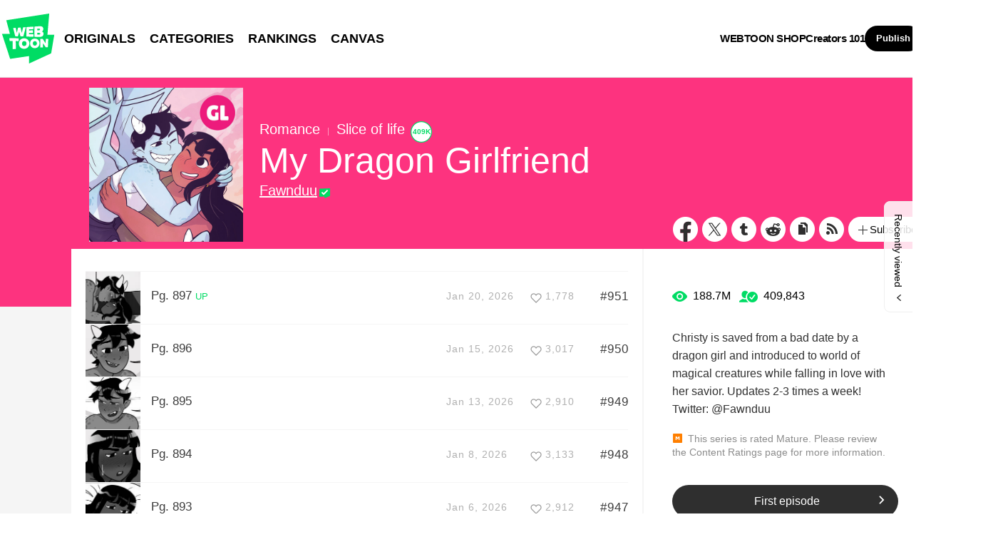

--- FILE ---
content_type: text/html;charset=UTF-8
request_url: https://www.webtoons.com/en/canvas/my-dragon-girlfriend/list?title_no=162918
body_size: 10762
content:














<!doctype html>
<html lang="en">
<head>


<title>My Dragon Girlfriend | WEBTOON</title>
<meta name="keywords" content="My Dragon Girlfriend, Romance, WEBTOON"/>
<meta name="description" content="Read My Dragon Girlfriend Now! Digital comics on WEBTOON, Christy is saved from a bad date by a dragon girl and introduced to world of magical creatures while falling in love with her savior. 


Updates 2-3 times a week!

Twitter: @Fawnduu
 . Romance, available online for free."/>
<link rel="canonical" href="https://www.webtoons.com/en/canvas/my-dragon-girlfriend/list?title_no=162918" />
<link rel="alternate" media="only screen and (max-width: 640px)" href="https://m.webtoons.com/en/canvas/my-dragon-girlfriend/list?title_no=162918"/>












<meta charset="utf-8">
<meta http-equiv="X-UA-Compatible" content="IE=edge"/>
<link rel="shortcut icon" href="https://webtoons-static.pstatic.net/image/favicon/favicon.ico?dt=2017082301" type="image/x-icon">





	
	
	
	
	
	


<link rel="stylesheet" type="text/css" href="/static/bundle/linewebtoon-43a5c53e193a2cc28f60.css">




<script type="text/javascript">
	window.__headerState__ = {
		domain: "www.webtoons.com",
		phase : "release",
		languageCode: "en",
		cssCode: "en",
		cssCodePrefix: "",
		gaTrackingId: "UA-57082184-1",
		ga4TrackingId: "G-ZTE4EZ7DVX",
		contentLanguage: "ENGLISH",
		contentLanguageCode : 'en',
		gakSerName: "gak.webtoons.com",
		gakPlatformName: "WEB_PC",
		serviceZone: 'GLOBAL',
		facebookAdId: "",
		lcsServer: 'lcs.loginfra.com',
		browserType : "CHROME",
		gaPageName : "",
		googleAdsState : {
			gadWebtoonReadEvent : "",
			title : "My Dragon Girlfriend",
			titleNo : "162918",
			episodeNo : "",
			gadConversion : {
				"th": [{
					// GAD 태국 광고 계정 1
					conversionId: "AW-761239969", // AW-CONVERSION_ID : Google Ads 계정에 고유한 전환 ID
					conversionLabel: "yhf1CLXkr-0CEKGz_uoC" // AW-CONVERSION_LABEL : 각 전환 액션에 고유하게 부여되는 전환 라벨
				}, {
					// GAD 태국 광고 계정 2
					conversionId: "AW-758804776",
					conversionLabel: "GzVDCNuRsO0CEKji6ekC"
				}]
				// 언어가 추가되면 배열로 넣음
			}
		},
		afPbaKey: "fe890007-9461-4b38-a417-7611db3b631e",
	}

	let lcs_SerName = window.lcs_SerName = window.__headerState__.lcsServer;
</script>
<script type="text/javascript" src="/static/bundle/common/cmp-02e4d9b29cd76218fcac.js" charset="utf-8"></script>
<script type="text/javascript" src="/static/bundle/header-2913b9ec7ed9d63f1ed4.js" charset="utf-8"></script>
<script type="text/javascript" src="/static/bundle/common/header-b02ac0d8615a67cbcd5f.js" charset="utf-8"></script>

<meta property="og:title" content="My Dragon Girlfriend" />
<meta property="og:type" content="com-linewebtoon:webtoon" />
<meta property="og:url" content="https://www.webtoons.com/en/canvas/my-dragon-girlfriend/list?title_no=162918" />
<meta property="og:site_name" content="www.webtoons.com" />
<meta property="og:image" content="https://swebtoon-phinf.pstatic.net/20240131_219/1706645810221DfGdQ_JPEG/thumbnail.jpg" />
<meta property="og:description" content="Christy is saved from a bad date by a dragon girl and introduced to world of magical creatures while falling in love with her savior. 


Updates 2-3 times a week!

Twitter: @Fawnduu
 " />
<meta property="com-linewebtoon:webtoon:author" content="Fawnduu" />

<meta name="twitter:card" content="summary"/>
<meta name="twitter:site" content="@LINEWebtoon"/>
<meta name="twitter:image" content="https://swebtoon-phinf.pstatic.net/20240131_219/1706645810221DfGdQ_JPEG/2061ba46-b2ab-44f1-a5d9-21eb4fdea3f73117035115678688342.jpg"/>
<meta name="twitter:description" content="Christy is saved from a bad date by a dragon girl and introduced to world of magical creatures while falling in love with her savior. 


Updates 2-3 times a week!

Twitter: @Fawnduu
 "/>
<meta property="al:android:url" content="linewebtoon://episodeList/challenge?titleNo=162918"/>
<meta property="al:android:package" content="com.naver.linewebtoon"/>
<meta property="al:android:app_name" content="LINE WEBTOON"/>
<meta name="twitter:app:name:googleplay" content="LINE WEBTOON"/>
<meta name="twitter:app:id:googleplay" content="com.naver.linewebtoon"/>
<meta name="twitter:app:url:googleplay" content="linewebtoon://episodeList/challenge?titleNo=162918"/>
<meta property="al:ios:url" content="linewebtoon://episodeList/challenge?titleNo=162918" />
<meta property="al:ios:app_store_id" content="894546091" />
<meta property="al:ios:app_name" content="LINE WEBTOON" />
<meta name="twitter:app:name:iphone" content="LINE WEBTOON"/>
<meta name="twitter:app:id:iphone" content="894546091"/>
<meta name="twitter:app:url:iphone" content="linewebtoon://episodeList/challenge/titleNo=162918"/>
<meta name="twitter:app:name:ipad" content="LINE WEBTOON"/>
<meta name="twitter:app:id:ipad" content="894546091"/>
<meta name="twitter:app:url:ipad" content="linewebtoon://episodeList/challenge?titleNo=162918"/>
</head>
<body class="en">

<div id="wrap">
	


















<!-- skip navigation -->
<div id="u_skip">
	<a href="#content" onclick="document.getElementById('content').tabIndex=-1;document.getElementById('content').focus();return false;"><span>skip to content</span></a>
</div>
<!-- //skip navigation -->

<!-- header -->
<header id="header" class="">
	<div class="header_inner">
		<div class="header_left">
			<a href="https://www.webtoons.com/en/" class="btn_logo" onclick='return publishGakPageEvent("GNB_FOR_YOU_TAB_CLICK") && publishGa4Event("gnb_home_click", "{\"contents_language\": \"EN\"}")'><span class="blind">WEBTOON</span></a>
			<p class="blind">MENU</p>
			
			<ul class="lnb " role="navigation">
				<li>
					
					
					<a href="https://www.webtoons.com/en/originals" class="link"  onclick='return publishGakPageEvent("GNB_ORIGINALS_TAB_TAB_CLICK") && publishGa4Event("gnb_originals_click", "{\"contents_language\": \"EN\"}")'>ORIGINALS</a>
				</li>
				<li>
					<a href="https://www.webtoons.com/en/genres" class="link"  onclick='return publishGakPageEvent("GNB_GENRE_CLICK") && publishGa4Event("gnb_genres_click", "{\"contents_language\": \"EN\"}")'>CATEGORIES</a>
				</li>
				<li>
					<a href="https://www.webtoons.com/en/ranking" class="link"  onclick='return publishGakPageEvent("GNB_RANKING_CLICK") && publishGa4Event("gnb_rankings_click", "{\"contents_language\": \"EN\"}")'>RANKINGS</a>
				</li>
				
				<li>
					<a href="https://www.webtoons.com/en/canvas" class="link"  onclick='return publishGakPageEvent("GNB_CANVAS_TAB_CLICK") && publishGa4Event("gnb_canvas_click", "{\"contents_language\": \"EN\"}")'>CANVAS</a>
				</li>
				
			</ul>
			
		</div>
		<div class="header_right">
			
			<a href="https://shop.webtoon.com" id="webshopLink" class="link_menu" onclick='return publishGakPageEvent("GNB_WEBTOONSHOP_CLICK") && publishGa4Event("gnb_webtoonshop_click", "{\"contents_language\": \"EN\"}")'>WEBTOON SHOP</a>
			
			
			
			<a href="https://www.webtoons.com/en/creators101/webtoon-canvas" class="link_menu" onclick='return publishGakPageEvent("GNB_CREATOR101_CLICK") && publishGa4Event("gnb_creator101_click", "{\"contents_language\": \"EN\"}")'>Creators 101</a>
			
			<div class="util_cont">
				
				<a href="#" class="link_publish" id="btnPublish" onclick='return publishGakPageEvent("GNB_PUBLISH_CLICK") && publishGa4Event("gnb_publish_click", "{\"contents_language\": \"EN\"}")'>Publish</a>
				
				<div class="login_cont">
					
					<button type="button" class="link_login" id="btnLogin" aria-haspopup="dialog">Log In</button>
					
					<button type="button" class="link_login" id="btnLoginInfo" aria-expanded="false" style="display: none;"></button>	
					<div class="ly_loginbox" id="layerMy">
						<button type="button" title="Close" class="login_name _btnClose">Close the Login window</button>
					</div>
				</div>
				<div class="search_cont">
					<button class="btn_search _btnSearch"><span class="blind">Search</span></button>
					
					<div class="search_area _searchArea">
						<div class="input_box _inputArea">
							<input type="text" class="input_search _txtKeyword" role="combobox" aria-expanded="false" aria-haspopup="listbox" aria-owns="gnb_search_box" aria-autocomplete="list" aria-activedescendant aria-label="Search series or creators" placeholder="Search series or creators">
							<a href="#" class="btn_delete_search _btnDelete" style="display: none;">Delete</a>
						</div>
						
						<ul id="gnb_search_box" role="listbox" class="ly_autocomplete _searchLayer" style="display:none">
						</ul>
					</div>
				</div>
			</div>
		</div>
	</div>
</header>
<!-- //header -->


	<!-- container -->
    <div id="container" role="main" class="bg">
		<!-- content -->
        <div id="content">
        	<!-- [D] 백그라운드 이미지는 style로 이미지 경로 넣어주세요 -->
        <div class="detail_bg g_romance"></div>
        	<div class="cont_box">
        		<!-- [D] 흰색 버전:type_white / 검은색(파란색) 버전:type_black / 챌린지리그:type_white -->
				<div class="detail_header challenge">
				<span class="thmb">
					<span id="chal_bg_skin" class="skin g_romance"></span>
					<img src="https://webtoon-phinf.pstatic.net/20240131_219/1706645810221DfGdQ_JPEG/2061ba46-b2ab-44f1-a5d9-21eb4fdea3f73117035115678688342.jpg" width="216" height="216" alt="My Dragon Girlfriend romance comic">
				</span>
					<div class="info challenge">
						<p class="genre">Romance</p>
						
						<p class="genre"><span class="bar"></span>Slice of life</p>
						
						
						


	<div class="discover_badge_area">
		<span class="badge_discover num">409K</span>
	</div>


						
						<h3 class="subj _challengeTitle">
								My Dragon Girlfriend
						</h3>
						<div class="author_area">
							
							
							<a href="https://www.webtoons.com/p/community/en/u/48tgq" class="author">Fawnduu</a>
							
							
							
						</div>
					</div>
					<span class="valign"></span>
					<div class="spi_wrap">
						<ul class="spi_area">
							<li><a href="#" class="ico_facebook" title="Facebook" onclick="return false;">Facebook</a></li>
						
							<li><a href="#" class="ico_twitter" title="X" onclick="return false;">X</a></li>
						
							<li><a href="#" class="ico_tumblr" title="Tumblr" onclick="return false;">Tumblr</a></li>
							<li><a href="#" class="ico_reddit" title="Reddit" onclick="return false;">Reddit</a></li>
						
						<li class="relative">
							<a href="#" class="ico_copy" title="URL COPY" onclick="return false;" style="cursor:pointer">URL COPY</a>
							<div class="ly_area _copyInfo">
								<span class="ly_cont">The URL has been copied.<br>Paste(Ctrl+V) it in the desired location.</span>
								<span class="ico_arr dn"></span>
							</div>
						</li>
						
						<li><a href="https://www.webtoons.com/en/challenge/my-dragon-girlfriend/rss?title_no=162918" class="ico_rss" title="Rss">Rss</a></li>
						
						<li class="relative">
							<a href="#" class="btn_favorite _favorites" data-page-source="EpisodeList" onclick="return false;"><span class="ico_plus4"></span>Subscribe</a>
							<div class="ly_area">
								<span class="ly_cont _addFavorite">Subscribed to your list</span>
								<span class="ly_cont _removeFavorite" style="display:none">Unsubscribed for your list</span>
								<span class="ly_cont _overLimitFavorite" style="display:none">You can subscribe up to 500 CANVAS series.</span>
								<span class="ico_arr dn"></span>
							</div>
						</li>
						</ul>
					</div>
				</div>
				<div class="detail_body challenge" >
					<div class="detail_lst">
						<!-- 앱 설치 안내 영역 -->
						
						<!-- //앱 설치 안내 영역 -->
						
						<ul id="_listUl">
						
						<li class="_episodeItem" id="episode_973" data-episode-no="973">
						
						<a href="https://www.webtoons.com/en/canvas/my-dragon-girlfriend/pg-897/viewer?title_no=162918&episode_no=973">
								<span class="thmb">
									<img src="https://webtoon-phinf.pstatic.net/20260113_264/1768247050289awq2m_JPEG/87b0711f-684d-4a96-9f69-30baaffb350e7059319792141992742.jpg?type=f160_151" width="77" height="73" alt="Pg. 897">
								</span>
								<span class="subj"><span>Pg. 897</span><em class="tx_up">UP</em></span>
								<span class="manage_blank"></span>
								<span class="date">
								Jan 20, 2026
								</span>
								
							
								<span class="like_area _likeitArea"><em class="ico_like _btnLike _likeMark">like</em>1,778</span>
								<span class="tx">#951</span>
							</a>
							<span class="manage">
								
								<a href="#" data-episode-no="973" class="btn_type6 _btnEpisodeEdit">EDIT</a>
							</span>

						</li>
						
						<li class="_episodeItem" id="episode_972" data-episode-no="972">
						
						<a href="https://www.webtoons.com/en/canvas/my-dragon-girlfriend/pg-896/viewer?title_no=162918&episode_no=972">
								<span class="thmb">
									<img src="https://webtoon-phinf.pstatic.net/20260113_11/1768246476926yeyLe_JPEG/bb3a257e-0df2-4c61-9ff3-4a88db375c4f1856743364746546935.jpg?type=f160_151" width="77" height="73" alt="Pg. 896">
								</span>
								<span class="subj"><span>Pg. 896</span></span>
								<span class="manage_blank"></span>
								<span class="date">
								Jan 15, 2026
								</span>
								
							
								<span class="like_area _likeitArea"><em class="ico_like _btnLike _likeMark">like</em>3,017</span>
								<span class="tx">#950</span>
							</a>
							<span class="manage">
								
								<a href="#" data-episode-no="972" class="btn_type6 _btnEpisodeEdit">EDIT</a>
							</span>

						</li>
						
						<li class="_episodeItem" id="episode_971" data-episode-no="971">
						
						<a href="https://www.webtoons.com/en/canvas/my-dragon-girlfriend/pg-895/viewer?title_no=162918&episode_no=971">
								<span class="thmb">
									<img src="https://webtoon-phinf.pstatic.net/20260106_294/1767641848178LP5PR_JPEG/c660932f-a29c-4e08-a75a-9972ecdd0c5c7712174524837795875.jpg?type=f160_151" width="77" height="73" alt="Pg. 895">
								</span>
								<span class="subj"><span>Pg. 895</span></span>
								<span class="manage_blank"></span>
								<span class="date">
								Jan 13, 2026
								</span>
								
							
								<span class="like_area _likeitArea"><em class="ico_like _btnLike _likeMark">like</em>2,910</span>
								<span class="tx">#949</span>
							</a>
							<span class="manage">
								
								<a href="#" data-episode-no="971" class="btn_type6 _btnEpisodeEdit">EDIT</a>
							</span>

						</li>
						
						<li class="_episodeItem" id="episode_970" data-episode-no="970">
						
						<a href="https://www.webtoons.com/en/canvas/my-dragon-girlfriend/pg-894/viewer?title_no=162918&episode_no=970">
								<span class="thmb">
									<img src="https://webtoon-phinf.pstatic.net/20260106_54/1767641642181Mb4cI_JPEG/295b37b8-bade-44f1-adc8-3f9d05e883bf16941157762985725079.jpg?type=f160_151" width="77" height="73" alt="Pg. 894">
								</span>
								<span class="subj"><span>Pg. 894</span></span>
								<span class="manage_blank"></span>
								<span class="date">
								Jan 8, 2026
								</span>
								
							
								<span class="like_area _likeitArea"><em class="ico_like _btnLike _likeMark">like</em>3,133</span>
								<span class="tx">#948</span>
							</a>
							<span class="manage">
								
								<a href="#" data-episode-no="970" class="btn_type6 _btnEpisodeEdit">EDIT</a>
							</span>

						</li>
						
						<li class="_episodeItem" id="episode_969" data-episode-no="969">
						
						<a href="https://www.webtoons.com/en/canvas/my-dragon-girlfriend/pg-893/viewer?title_no=162918&episode_no=969">
								<span class="thmb">
									<img src="https://webtoon-phinf.pstatic.net/20251230_15/1767051052301pPsUk_JPEG/fb4bc06e-68df-49ea-8603-68ebdaa6c12f8283232167262095732.jpg?type=f160_151" width="77" height="73" alt="Pg. 893">
								</span>
								<span class="subj"><span>Pg. 893</span></span>
								<span class="manage_blank"></span>
								<span class="date">
								Jan 6, 2026
								</span>
								
							
								<span class="like_area _likeitArea"><em class="ico_like _btnLike _likeMark">like</em>2,912</span>
								<span class="tx">#947</span>
							</a>
							<span class="manage">
								
								<a href="#" data-episode-no="969" class="btn_type6 _btnEpisodeEdit">EDIT</a>
							</span>

						</li>
						
						<li class="_episodeItem" id="episode_968" data-episode-no="968">
						
						<a href="https://www.webtoons.com/en/canvas/my-dragon-girlfriend/pg-892/viewer?title_no=162918&episode_no=968">
								<span class="thmb">
									<img src="https://webtoon-phinf.pstatic.net/20251230_156/1767051009406Jg7jx_JPEG/9e6b833e-d0bf-4f30-9eaf-83f87b84961b16918713364069709018.jpg?type=f160_151" width="77" height="73" alt="Pg. 892">
								</span>
								<span class="subj"><span>Pg. 892</span></span>
								<span class="manage_blank"></span>
								<span class="date">
								Jan 1, 2026
								</span>
								
							
								<span class="like_area _likeitArea"><em class="ico_like _btnLike _likeMark">like</em>3,082</span>
								<span class="tx">#946</span>
							</a>
							<span class="manage">
								
								<a href="#" data-episode-no="968" class="btn_type6 _btnEpisodeEdit">EDIT</a>
							</span>

						</li>
						
						<li class="_episodeItem" id="episode_967" data-episode-no="967">
						
						<a href="https://www.webtoons.com/en/canvas/my-dragon-girlfriend/pg-891/viewer?title_no=162918&episode_no=967">
								<span class="thmb">
									<img src="https://webtoon-phinf.pstatic.net/20251224_295/1766517500538qMKHI_JPEG/c26f741b-74b4-47f0-b0d7-4413f78264344549019493728478406.jpg?type=f160_151" width="77" height="73" alt="Pg. 891">
								</span>
								<span class="subj"><span>Pg. 891</span></span>
								<span class="manage_blank"></span>
								<span class="date">
								Dec 30, 2025
								</span>
								
							
								<span class="like_area _likeitArea"><em class="ico_like _btnLike _likeMark">like</em>3,121</span>
								<span class="tx">#945</span>
							</a>
							<span class="manage">
								
								<a href="#" data-episode-no="967" class="btn_type6 _btnEpisodeEdit">EDIT</a>
							</span>

						</li>
						
						<li class="_episodeItem" id="episode_966" data-episode-no="966">
						
						<a href="https://www.webtoons.com/en/canvas/my-dragon-girlfriend/pg-890/viewer?title_no=162918&episode_no=966">
								<span class="thmb">
									<img src="https://webtoon-phinf.pstatic.net/20251217_35/1765923156234EW1rH_JPEG/640b80b4-5940-4aea-87a6-84113c3134b3833253362994635725.jpg?type=f160_151" width="77" height="73" alt="Pg. 890">
								</span>
								<span class="subj"><span>Pg. 890</span></span>
								<span class="manage_blank"></span>
								<span class="date">
								Dec 25, 2025
								</span>
								
							
								<span class="like_area _likeitArea"><em class="ico_like _btnLike _likeMark">like</em>3,255</span>
								<span class="tx">#944</span>
							</a>
							<span class="manage">
								
								<a href="#" data-episode-no="966" class="btn_type6 _btnEpisodeEdit">EDIT</a>
							</span>

						</li>
						
						<li class="_episodeItem" id="episode_965" data-episode-no="965">
						
						<a href="https://www.webtoons.com/en/canvas/my-dragon-girlfriend/pg-890/viewer?title_no=162918&episode_no=965">
								<span class="thmb">
									<img src="https://webtoon-phinf.pstatic.net/20251217_279/1765922310695RnPAM_JPEG/cb102e57-4b0b-44c5-891f-c1f19c5a9ba112443638620577670171.jpg?type=f160_151" width="77" height="73" alt="Pg. 890">
								</span>
								<span class="subj"><span>Pg. 890</span></span>
								<span class="manage_blank"></span>
								<span class="date">
								Dec 23, 2025
								</span>
								
							
								<span class="like_area _likeitArea"><em class="ico_like _btnLike _likeMark">like</em>3,249</span>
								<span class="tx">#943</span>
							</a>
							<span class="manage">
								
								<a href="#" data-episode-no="965" class="btn_type6 _btnEpisodeEdit">EDIT</a>
							</span>

						</li>
						
						<li class="_episodeItem" id="episode_964" data-episode-no="964">
						
						<a href="https://www.webtoons.com/en/canvas/my-dragon-girlfriend/pg-889/viewer?title_no=162918&episode_no=964">
								<span class="thmb">
									<img src="https://webtoon-phinf.pstatic.net/20251217_163/17659214395811OGk0_JPEG/1ebc099a-85ae-4e8e-9822-dade38b3633c5691556661570049613.jpg?type=f160_151" width="77" height="73" alt="Pg. 889">
								</span>
								<span class="subj"><span>Pg. 889</span></span>
								<span class="manage_blank"></span>
								<span class="date">
								Dec 18, 2025
								</span>
								
							
								<span class="like_area _likeitArea"><em class="ico_like _btnLike _likeMark">like</em>3,407</span>
								<span class="tx">#942</span>
							</a>
							<span class="manage">
								
								<a href="#" data-episode-no="964" class="btn_type6 _btnEpisodeEdit">EDIT</a>
							</span>

						</li>
						
						</ul>
						
						<div class="paginate">
							
							
                

							
        
                <a href='#' aria-current="true" onclick='return false;'><span class='on'>1</span></a>
        
                <a href="/en/canvas/my-dragon-girlfriend/list?title_no=162918&page=2" ><span>2</span></a>
        
                <a href="/en/canvas/my-dragon-girlfriend/list?title_no=162918&page=3" ><span>3</span></a>
        
                <a href="/en/canvas/my-dragon-girlfriend/list?title_no=162918&page=4" ><span>4</span></a>
        
                <a href="/en/canvas/my-dragon-girlfriend/list?title_no=162918&page=5" ><span>5</span></a>
        
                <a href="/en/canvas/my-dragon-girlfriend/list?title_no=162918&page=6" ><span>6</span></a>
        
                <a href="/en/canvas/my-dragon-girlfriend/list?title_no=162918&page=7" ><span>7</span></a>
        
                <a href="/en/canvas/my-dragon-girlfriend/list?title_no=162918&page=8" ><span>8</span></a>
        
                <a href="/en/canvas/my-dragon-girlfriend/list?title_no=162918&page=9" ><span>9</span></a>
        
                <a href="/en/canvas/my-dragon-girlfriend/list?title_no=162918&page=10" ><span>10</span></a>

							
    <a href="/en/canvas/my-dragon-girlfriend/list?title_no=162918&page=11" class=pg_next><em>Next Page</em></a>

							

						</div>
						
					</div>
					<div class="aside detail v2" id="_asideDetail">
						<ul class="grade_area">
							<li>
								<span class="ico_view">view</span>
								<em class="cnt">188.7M</em>
							</li>
							<li>
								<span class="ico_subscribe">subscribe</span>
								<em class="cnt">409,843</em>
							</li>
						</ul>
						
						<p class="summary">Christy is saved from a bad date by a dragon girl and introduced to world of magical creatures while falling in love with her savior. 


Updates 2-3 times a week!

Twitter: @Fawnduu
 </p>

						
							<p class="age_text">
								<span class="ico_mature_15"></span>
								This series is rated Mature. Please review the Content Ratings page for more information.
							</p>
						
						

						<div class="aside_btn">
							<a href="#" class="btn_type7" id="continueRead" style="display:none;">Continue reading<span class="ico_arr21"></span></a>

							
							<a href="https://www.webtoons.com/en/canvas/my-dragon-girlfriend/pg-1/viewer?title_no=162918&episode_no=1" class="btn_type7" id="_btnEpisode">First episode<span class="ico_arr21"></span></a>
							
						</div>

						
						<div class="aside_patron">
							Enjoying the series? Support the creator by becoming a patron.
							<div class="patron_info">
								<span class="patron_loading" id="patronLoading"></span>
								<p id="patronCountArea" style="display:none;"><span class="ico_hand"></span><em id="patronCount"></em></p>
								<p id="patronAmountArea" style="display:none;"><span class="ico_money"></span><em id="patronAmount"></em></p>
								<p id="patronErrorArea" class="patron_info" style="display:none;">
									<span style="color:#808285;">Failed to load data, Please try again later.</span>
								</p>
							</div>
							<a href="https://www.patreon.com/bePatron?utm_source=webtoons&utm_medium=link&utm_campaign=Fawnduu&u=10963504&redirect_uri=http%3A%2F%2Fm.webtoons.com%2Fchallenge%2FpatreonCallback" class="btn_patron" target="_blank">Become a Patron</a>
						</div>
						
					</div>
				</div>
			</div>
		</div>
		<!-- //conent -->
    </div>
	<!-- //container -->

	<hr>
	






	<footer id="footer">
		
		<div class="go_top" id="_topBtn" style="display:none;">
			<a href="#" title="Go Top" class="btn_top">
				Go Top
			</a>
		</div>
		
		<div class="notice_area" id="noticeArea" style="display: none;"></div>
		
		<div class="foot_app">
			<div class="foot_cont">
				<span class="ico_qrcode"><span class="blind">qrcode</span></span>
				<div class="foot_down_msg">
					<p class="txt">Download WEBTOON now!</p>
					<div class="footapp_icon_cont">
						<a href="https://play.google.com/store/apps/details?id=com.naver.linewebtoon&referrer=utm_source%3Dlinewebtoon%26utm_medium%3Dmobileweb" target="_blank" class="btn_google">GET IT on Google Play</a>
						<a href="https://itunes.apple.com/app/line-webtoon/id894546091?mt=8" target="_blank" class="btn_ios">Download on the App Store</a>
					</div>
				</div>
			</div>
		</div>
		
		<ul class="foot_sns">
			
			<li><a href="https://www.facebook.com/webtoonofficial/" target="_blank" class="btn_foot_facebook">facebook</a></li>
			
			<li><a href="https://www.instagram.com/webtoonofficial/" target="_blank" class="btn_foot_instagram">instagram</a></li>
			
			<li><a href="https://x.com/webtoonofficial" target="_blank" class="btn_foot_twitter">twitter</a></li>
			
			<li><a href="https://www.youtube.com/webtoonofficial" target="_blank" class="btn_foot_youtube">youtube</a></li>
			
		</ul>
		
		<ul class="foot_menu _footer">
			
			
			<li><a href="https://about.webtoon.com">About</a></li>
			
			
			
			
			<li><a href="https://webtoon.zendesk.com/hc/en-us/requests/new" rel="nofollow" target="_blank">Feedback</a></li>
			
			
			<li><a href="https://webtoon.zendesk.com/hc/en-us" rel="nofollow" target="_blank">Help</a></li>
			<li><a href="https://www.webtoons.com/en/terms">Terms</a></li>
			<li><a href="https://www.webtoons.com/en/terms/privacyPolicy">Privacy</a></li>
			
			
			
			<li class="gdprFooter" style="display: none"><a href="https://www.webtoons.com/en/consentsManagement">Personal Data</a></li>
			
			
			
			<li><a href="https://www.webtoons.com/en/advertising">Advertise</a></li>
			
			
			
			<li class="ccpaFooter" style="display: none"><a href="https://www.webtoons.com/en/terms/dnsmpi">Do Not Sell or Share My Personal Information</a></li>
			
			
			<li><a href="https://jobs.lever.co/wattpad" target="_blank">Career</a></li>
			
			
			<li><a href="https://www.webtoons.com/en/contact">Contact</a></li>
			
			<li class="language" id="languageArea">
				
				<button type="button" aria-expanded="false" class="lk_lang _selectedLanguage"><span class="blind">change language</span><span class="_selectedLanguageText"></span></button>
				<ul class="ly_lang _languageList">
					<li class="on"><a href="#" class="ver_en _en _language" data-content-language="en" data-locale="en" aria-current="true">English</a></li>
					<li ><a href="#" class="ver_tw _zh-hant _language" data-content-language="zh-hant" data-locale="zh-TW" aria-current="false">中文 (繁體)</a></li>
					<li ><a href="#" class="ver_th _th _language" data-content-language="th" data-locale="th-TH" aria-current="false">ภาษาไทย</a></li>
					<li ><a href="#" class="ver_id _id _language" data-content-language="id" data-locale="id" aria-current="false">Indonesia</a></li>
					<li ><a href="#" class="ver_es _es _language" data-content-language="es" data-locale="es" aria-current="false">Español</a></li>
					<li ><a href="#" class="ver_fr _fr _language" data-content-language="fr" data-locale="fr" aria-current="false">Français</a></li>
					<li ><a href="#" class="ver_de _de _language" data-content-language="de" data-locale="de" aria-current="false">Deutsch</a></li>
				</ul>
			</li>
		</ul>
		
		<p class="foot_logo"><span class="ico_foot_logo">WEBTOON</span></p>
		
			
			
				<p class="copyright"><a>ⓒ NAVER WEBTOON Ltd.</a></p>
			
		
	</footer>
	

	




<script type="text/javascript" src="/static/bundle/vendor-1d04173e9d24d2e383ae.js" charset="utf-8"></script>








<script type="text/javascript">

window.defaultErrorMessage = {
	'alert.error.no_internet_connection' : 'No Internet Connection.\nPlease check the network connection.',
	'alert.error.invalid_input' : 'Invalid input value.',
	'alert.error.unknown' : 'Unknown error has occurred. Please try again in a moment.'
};
window.__commonScriptState__ = {
	contentLanguage : 'ENGLISH',
	contentLanguageCode : "en",
	browserType : "CHROME",
	countryCode : "US",
	isNotNoticePage : true,
	domain : 'www.webtoons.com',
	recentBarParam : {
		imgDomain : 'https://webtoon-phinf.pstatic.net',
		language : 'en',
		title : 'Recently viewed',
		domain : 'www.webtoons.com',
		contentLanguage : 'en'
	},
	noticeParam : {
		domain : "www.webtoons.com",
		contentLanguageCode : "en",
		messages : {
			"menu.notice" : "Notice"
		}
	},
	loginOptions: {
		isAuthorPublishLogin: false,
		authorPublishDescLinkUrl: "https://www.webtoons.com/en/creators101/webtoon-canvas",
		availableSnsList: ["GOOGLE","APPLE","FACEBOOK","LINE","TWITTER"],
		messages: {
			"login.default.component.default.title": 'Log in now and enjoy free comics',
			"login.default.component.default.desc": 'Start reading thousands of free comics with other fans and creators!',
			"login.default.component.email.button": 'Continue with Email',
			"login.default.component.sns.button.GOOGLE": 'Continue with Google',
			"login.default.component.sns.button.APPLE": 'Continue with Apple',
			"login.default.component.sns.button.FACEBOOK": 'Continue with Facebook',
			"login.default.component.sns.button.LINE": 'Continue with LINE',
			"login.default.component.sns.button.TWITTER": 'Continue with X',
			"alert.error.invalid_input": 'Invalid input value.',
			"alert.error.unknown": 'Unknown error has occurred. Please try again in a moment.',
		},
		emailLoginOptions: {
			captchaKey: "",
			emailLoginUrl: "https://www.webtoons.com/member/login/doLoginById",
			messages: {
				"alert.error.unknown": 'Unknown error has occurred. Please try again in a moment.',
				"button.login": 'Log In',
				"menu.back": 'Back',
				"login.email.component.title": 'Email Login',
				"login.email.component.email_input.label": 'EMAIL ADDRESS',
				"login.email.component.email_input.placeholder": 'Enter Email Address',
				"login.email.component.email_input.warn.please_check": 'Please check your email address again.',
				"login.email.component.password_input.label": 'PASSWORD',
				"login.email.component.password_input.placeholder": 'Enter Password',
				"login.email.component.password_input.button.show_password": 'show password',
				"login.email.component.password_input.warn.please_check": 'Please check your password again.',
				"login.email.component.password_input.warn.incorrect_multiple_times": 'You have entered an incorrect password over 5 times.',
				"login.email.component.password_input.warn.max_length": 'Passwords can be up to 16 characters.',
				"login.email.component.captcha_input.placeholder": 'Enter what appears above',
				"login.email.component.captcha_input.button.reload": 'captcha reload',
				"login.email.component.message.influent.sign_up": 'Don\'t have an account?',
				"message.login.forget_password": 'Forgot Password?',
				"button.signup": 'Sign Up',
			},
		},
	},
	gdprCookieBannerMessages : {
		'gdpr.cookie_agreement_banner.desc' : 'WEBTOON uses cookies necessary for authentication and security purposes. We would also like to use optional cookies to provide personalized content and to improve our services based on how you use such services. You can accept or refuse all optional cookies by clicking on the relevant buttons below or you can manage the use of optional cookies by clicking on the \'Cookie Settings\' button. For more information on cookies, please read our \u003Ca href=\"https:\/\/www.webtoons.com\/en\/terms\/cookiePolicy\" target=\"_blank\"\u003ECookie Policy\u003C\/a\u003E.',
		'gdpr.cookie_agreement_banner.agree' : 'I Agree.',
		'gdpr.cookie_agreement_banner.cookie_setting' : 'Cookie Settings'
	},
	ccpaCookieBannerMessages : {
		'ccpa.cookie_agreement_banner.desc' : 'I agree that WEBTOON may process my personal information in accordance with the WEBTOON \u003Ca href=\"https:\/\/www.webtoons.com\/en\/terms\/privacyPolicy\" target=\"_blank\"\u003EPrivacy Policy\u003C\/a\u003E and that my personal information may be disclosed to trusted third parties of WEBTOON for advertising and marketing purposes. I confirm that I am authorized to provide this consent. The use of data can be managed in the \u003Ca href=\"https:\/\/www.webtoons.com\/en\/cookieSetting\"\u003ECookie Settings\u003C\/a\u003E and\/or at the link below.\u003Cbr\u003E',
		'ccpa.cookie_agreement_banner.desc.do_not_sell' : 'Do Not Sell or Share My Personal Information',
		'ccpa.cookie_agreement_banner.title' : 'Consent to Third Party Advertising and Marketing',
		'ccpa.cookie_agreement_banner.confirm' : 'Confirm',
	},
	gdprChildProtectionPopupMessages : {
		'gdpr.child_protection_popup.challenge.header' : 'CANVAS is unavailable to children under the age of 16 residing in Germany.',
		'gdpr.child_protection_popup.challenge.desc' : 'In order to comply with the German Youth Protection Law, the use of CANVAS has been restricted. Please refer to our \u003Ca href=\"https:\/\/webtoon.zendesk.com\/hc\/en-us\/articles\/4402125154580-What-content-will-be-unavailable-to-children-under-the-age-of-16-residing-in-Germany\" target=\"_blank\"\u003EHelp\u003C\/a\u003E section for more information.',
		'button.ok' : 'OK'
	},
	policyAgreePopupParam : {
		domain : "www.webtoons.com",
		contentLanguageCode : "en",
		messages : {
			'policy.popup.title' : 'Greetings from\u003Cbr\u003E NAVER WEBTOON Ltd.',
			'policy.popup.text' : 'To fully enjoy our service, you must agree to the new and updated Terms of Use and Privacy Policy.',
			'policy.popup.desc' : 'I agree to the {tou} and {pp} of WEBTOON.',
			'policy.popup.desc.tou' : 'Terms of Use',
			'policy.popup.desc.pp' : 'Privacy Policy',
			'policy.popup.caution' : 'Check above to proceed.',
			'policy.popup.submit' : 'Done',
			'policy.popup.cancel' : 'Cancel',
			'policy.popup.cancel.continue' : 'Continue without logging in',
			'policy.popup.text_for_gdpr' : 'To fully enjoy our service, you must agree to the new and updated Terms of Use.',
			'policy.popup.desc_for_gdpr' : 'I agree to the {tou} of WEBTOON.',
			'policy.popup.desc_for_gdpr_privacy' : 'Please see our new and updated {pp}.',
		}
	},
	canvasToUAgreePopupParam : {
		domain : "www.webtoons.com",
		contentLanguageCode : "en",
		messages : {
			'canvas.tou.popup.title' : 'Updated Terms of Use',
			'canvas.tou.popup.text' : 'We\'ve updated the WEBTOON CANVAS Terms of Use.',
			'canvas.tou.popup.desc' : 'I agree to the {0} of WEBTOON. (Required)',
			'canvas.tou.popup.desc.canvasToU' : 'CANVAS Terms of Use',
			'canvas.tou.popup.caution' : 'Check above to proceed.',
			'policy.popup.submit' : 'Done',
			'canvas.tou.popup.postpone' : 'Not now',
		}
	},
	ssoReloginPopupParam: {
		domain : "www.webtoons.com",
		contentLanguageCode : "en",
		messages: {
			'sso_relogin.popup.title': 'Get updates and special offers',
			'sso_relogin.popup.info' : 'Get updates and special offers',
			'sso_relogin.popup.desc' : 'Subscribe to our emails to get updates and exclusive offers. You will receive information from WEBTOON regarding service and marketing emails. If you no longer wish to receive service and marketing emails, you can adjust your settings anytime in WEBTOON \u003E Settings. To learn more about the processing of your personal information, please refer to our \u003Ca href=\"https:\/\/www.webtoons.com\/en\/terms\/privacyPolicy\" class=\"link\" target=\"_blank\"\u003EPrivacy Policy\u003C\/a\u003E.',
			'sso_relogin.popup.subscribe' : 'Subscribe',
			'sso_relogin.popup.cancel' : 'Not Now',
			'sso_relogin.popup.subscribe_confirm.title' : 'Subscribed successfully',
			'sso_relogin.popup.subscribe_confirm.info' : 'Enjoy updates and exclusive offers!',
			'sso_relogin.popup.subscribe_confirm.ok' : 'OK',
		}
	},
}
</script>
<script type="text/javascript" src="/static/bundle/common/commonScript-aa3fb379bacd4bd2954f.js" charset="utf-8"></script>

	




<script>
	window.__gnbState__ = {
		locale: 'en',
		gnbLayerId: '#header',
		message: {
			logoutMessage: 'Are you sure you want to log out?',
			systemErrorMessage: 'Unknown error has occurred. Please try again in a moment.'
		},
		searchParam: {
			locale: 'en',
			message: {
				'confirm.search.delete_history': 'Are you sure you want to delete your recent search history?',
				'message.search.clear': 'Clear Recent Searches',
				'message.search.autocomplete.webtoon': 'Series',
				'message.search.autocomplete.artist': 'Creators',
				'message.search.autocomplete.view_all': 'View All',
				'message.search.autocomplete.close': 'Close'
			},
			imgDomain: 'https://webtoon-phinf.pstatic.net',
			templateParam: {
				imageDomain: "https://webtoon-phinf.pstatic.net",
				messages: {
					'confirm.search.delete_history': 'Are you sure you want to delete your recent search history?',
					'message.search.clear': 'Clear Recent Searches',
					'button.close': 'Close',
					'message.search.no_recent_search': 'No recent search.',
					'message.search.autocomplete.webtoon': 'Series',
					'message.search.autocomplete.artist': 'Creators',
					'message.search.autocomplete.view_all': 'View All',
					'message.search.autocomplete.close': 'Close'
				}
			}
		},
		myLayerParam: {
			domain: "www.webtoons.com",
			contentLanguageCode: "en",
			communityProfileUrl: "",
			isAvailableCoinShop: false,
			supportsAuthorCommunity: true,
			messages: {
				'menu.favorite': 'Subscriptions',
				'menu.dashboard': 'Dashboard',
				'menu.mycomment': 'Comments',
				'menu.creator': 'Following',
				'menu.mypost': 'My Profile Page',
				'menu.account': 'Account',
				'menu.ads': 'Ad Sharing',
				'menu.coin.shop': 'Coin Shop',
				'menu.super_likes' : 'Super Like',
				'button.logout': 'Logout'
			}
		},
		languageCode: 'en',
		childProtectorParams: {
			messages: {
				"main": "This feature is unavailable. Please refer to\u003Cbr\u003Ethe {childpp} for more information.",
				"childpp": "Children’s Privacy Policy",
				"ok": "Close",
			},
			childppLink: "https://www.webtoons.com/en/terms/childrensPrivacyPolicy"
		},
		signUpLayerParam: {
			domain: "www.webtoons.com",
			contentLanguageCode: "en",
			messages: {
				"message.signup.desc": "I agree to WEBTOON\'s \u003Ca href=\"https:\/\/www.webtoons.com\/en\/terms?noLogin=true\" target=\"_blank\"\u003E\n\t\tTerms of Use\n\t\u003C\/a\u003E and \u003Ca href=\"https:\/\/www.webtoons.com\/en\/terms\/privacyPolicy?noLogin=true\" target=\"_blank\"\u003E\n\t\tPrivacy Policy\n\t\u003C\/a\u003E.",
				'message.signup.need_agree': 'Click the check button before submitting.',
				'button.sign_up': 'Submit'
			}
		},
	};
</script>
<script type="text/javascript" src="/static/bundle/common/gnb-eeb5228d7045e81d6139.js" charset="utf-8"></script>

	<script type="text/javascript">
		window.__challengeEpisodeListState__ = {
			title : "My Dragon Girlfriend",
			locale : "en_US",
			episodeListParam : {
				titleNo: 162918
				, btnEpisodeText: "Continue reading"
				, language: "en"
				, dashboardPath: "https://www.webtoons.com/en/challenge/dashboardEpisode?titleNo=162918"
				, episodePath: "https://www.webtoons.com/en/canvas/my-dragon-girlfriend"
				, messages : {
					registerError : "System error!",
					"challenge.contest.can_not_edit" : "You cannot edit or delete your series at this stage of the contest. ",
					"button.dashboard": "DASHBOARD"
				}
				, challengeContestList : []
			},
			shareComponentParam : {
				shareCopyMessage: "The URL has been copied.<br>Paste(Ctrl+V) it in the desired location.",
				serviceZone: "GLOBAL",
				titleNo : 162918,
				isChallenge : true,
				fbRefresh : "1768928401000",
				languageCode : "en",
				childProtectorParams : {
					messages : {
						"main" : "This feature is unavailable. Please refer to\u003Cbr\u003Ethe {childpp} for more information.",
						"childpp" : "Children’s Privacy Policy",
						"ok" : "Close",
					},
					childppLink : "https://www.webtoons.com/en/terms/childrensPrivacyPolicy"
				}
			},
			addFavoriteParam : {
				titleNo: 162918,
				isChallenge : true,
				favoriteButtonHTML : "<em class='ico_plus4'></em>Subscribe",
				alreadyFavoritedButtonHTML : "<em class='ico_plus4'></em>Subscriptions",
				promotionName : '',
				contentRatingSpecApplied: true,
				isMatureTitle: true,
				contentRatingNotYetRated: false,
				contentRatingSet: true,
				matureTitleSupervisorMessages: {
					"common.popup.title.notice": "Notice",
					"viewer.content_rating.notice_popup.desc": "This series contains adult themes and situations and is recommended for mature audiences. Viewer discretion is advised. Proceed to view content?",
					"add_favorite.content_rating.notice_popup.desc" : "This series contains adult themes and situations and is recommended for mature audiences. Viewer discretion is advised. Proceed to subscribe content?",
					"viewer.content_rating.block_popup.desc": "This series is rated Mature and not available on your account. Please review Content Ratings page for more information.",
					"alert.error.unknown": "Unknown error has occurred. Please try again in a moment.",
					"button.ok": "OK",
					"button.yes": "Yes",
					"button.no": "No",
					"viewer.content_rating.not_yet_rated.block_popup.desc": "This series is awaiting a Content Rating assignment from its Creator.\u003Cbr\u003EPlease return once a Content Rating has been assigned to read and interact with this series.",
					"viewer.content_rating.not_yet_rated.notice_popup.desc": "This series is awaiting a Content Rating assignment from its Creator,\u003Cbr\u003Eand may contain adult themes and situations. Viewer discretion is advised.\u003Cbr\u003EProceed to view content?",
					"add_favorite.content_rating.not_yet_rated.notice_popup.desc": "This series is awaiting a Content Rating assignment from its Creator,\u003Cbr\u003Eand may contain adult themes and situations. Viewer discretion is advised.\u003Cbr\u003EProceed to subscribe to content?",
				},
			},
			likeItParam : {
				language : 'en',
				isChallenge : true,
				titleNo : 162918,
				webtoonType : "CHALLENGE",
			},
			
			patreonParam : {
				userId : 10963504,
				message : {
					'message.patreon.patrons' : 'Patrons'
				},
			},
			
			shareParam : {
				title : "My Dragon Girlfriend",
				synopsis : "Christy is saved from a bad date by a dragon girl and introduced to world of magical creatures while falling in love with her savior. \n\n\nUpdates 2-3 times a week!\n\nTwitter: @Fawnduu\n ",
				shareMessage : {
					twitterShareMessage : "Reading #{TITLE_NAME} made my day better.\n {LINK_URL} #WEBTOON",
					tumblrShareTitle : "{TITLE_NAME}",
					redditShareTitle : "{TITLE_NAME} This comic will make your day better!",
					tumblrShareDescription: "{TITLE_SYNOPSIS}\nReading this will make your day better. #{TITLE_NAME} #webcomic #WEBTOON",
					lineShareMessage : "You have to check out {TITLE_NAME} on WEBTOON!"
				},
				messages : {
					"seo.message.default.title" : "WEBTOON"
				}
			},
			logParam: {
				titleNo: 162918
				, title: 'My Dragon Girlfriend'
				, representGenre: 'ROMANCE'
				, contentLang: 'en'
			},
		}
	</script>
	<script type="text/javascript" src="/static/bundle/episodeList/challengeEpisodeList-6858937cef535fb0e139.js" charset="utf-8"></script>
</div>

</body>
</html>


--- FILE ---
content_type: application/javascript; charset=utf-8
request_url: https://www.webtoons.com/static/bundle/episodeList/challengeEpisodeList-6858937cef535fb0e139.js
body_size: 23608
content:
/*! For license information please see challengeEpisodeList-6858937cef535fb0e139.js.LICENSE.txt */
!function(){var e,t,n,o={17877:function(e,t,n){"use strict";var o=n(28222),i=n.n(o),a=n(80222),r=n.n(a),s=n(14418),l=n.n(s),u=n(8446),c=n.n(u),p=n(66870),h=n.n(p),d=n(29747),f=n.n(d),g=n(96718),_=n.n(g),m=n(44845),v=(n(82526),n(41817),n(72443),n(92401),n(8722),n(32165),n(69007),n(83510),n(41840),n(6982),n(32159),n(96649),n(39341),n(60543),n(92222),n(50545),n(43290),n(57327),n(65465),n(34553),n(84944),n(86535),n(91038),n(26699),n(82772),n(66992),n(94986),n(21249),n(26572),n(85827),n(96644),n(47042),n(2707),n(38706),n(40561),n(33792),n(99244),n(96078),n(4855),n(73706),n(51532),n(99752),n(82376),n(73181),n(23484),n(2388),n(88621),n(60403),n(84755),n(25438),n(40658),n(40197),n(44914),n(52420),n(60160),n(60970),n(10408),n(73689),n(9653),n(93299),n(33161),n(78285),n(44363),n(55994),n(61874),n(9494),n(19601),n(59595),n(33321),n(69070),n(35500),n(69720),n(43371),n(38559),n(38880),n(49337),n(36210),n(30489),n(41825),n(98410),n(72200),n(47941),n(94869),n(33952),n(57227),n(60514),n(68304),n(41539),n(26833),n(54678),n(91058),n(88674),n(17727),n(36535),n(12419),n(69596),n(52586),n(74819),n(95683),n(39361),n(51037),n(5898),n(67556),n(14361),n(83593),n(39532),n(24603),n(74916),n(92087),n(39714),n(70189),n(79841),n(27852),n(94953),n(32023),n(78783),n(4723),n(66528),n(83112),n(38992),n(82481),n(15306),n(64765),n(23123),n(23157),n(73210),n(48702),n(55674),n(44197),n(76495),n(87145),n(35109),n(65125),n(82472),n(49743),n(8255),n(29135),n(92990),n(18927),n(33105),n(35035),n(74345),n(7174),n(32846),n(98145),n(44731),n(77209),n(96319),n(58867),n(37789),n(33739),n(95206),n(29368),n(14483),n(12056),n(3462),n(30678),n(27462),n(33824),n(12974),n(15016),n(4129),n(38478),n(54747),n(33948),n(84633),n(85844),n(60285),n(83753),n(41637),n(35666),n(10033),n(6226)),y=n.n(v),E=n(18393),k=n(24979),b=n(55825),C=eg.Class.extend(E.default,{construct:function(e){this._titleNo=e.titleNo,this._challengeUrlPath="",e.isChallenge&&(this._challengeUrlPath="/canvas"),this._getPersonalInfo()},_getPersonalInfo:function(){k.Z.isLogin().then(b.proxy((function(e){return e?b.ajax({url:this._challengeUrlPath+"/getTitleUserInfo",cache:!1,data:{titleNo:this._titleNo}}):y().resolve()}),this)).then(b.proxy((function(e){this.trigger("user-info-processor:success",e)}),this))}}),L=n(23190),w=n(68420),I=n(27344),O=n(97606),T=n.n(O),N=n(35627),P=n.n(N),A=n(95571),R=n(7193),S=n(55825),x=function(){function e(t){(0,w.Z)(this,e),this._setVars(t)}return(0,I.Z)(e,[{key:"_setVars",value:function(e){var t;this._localStorage=new R.Z,this._challengeContestList=e.challengeContestList,this._contestGroupList=e.challengeContestList&&e.challengeContestList.length>0?T()(t=e.challengeContestList).call(t,(function(e){return e.contestGroup})):[]}},{key:"getContest",value:function(e){var t=this._challengeContestList;if(!t)return null;for(var n=0;n<t.length;n++)if(t[n].contestNo===e)return t[n];return null}},{key:"getSubmissionContest",value:function(e){var t=this._challengeContestList;if(!t)return null;for(var n=0;n<t.length;n++)if(t[n].contestGroup===e&&t[n].submissionContest)return t[n];return null}},{key:"getCurrentSingleContest",value:function(){var e=this._challengeContestList;if(!e)return null;for(var t=0;t<e.length;t++)if(e[t].submissionContest)return e[t];return null}},{key:"isOpenContest",value:function(){return!(!this._challengeContestList||!this._challengeContestList.length)}},{key:"isOpenContestByContestNo",value:function(e){return!!this.getContest(e)}},{key:"checkContestTitle",value:function(e){var t=this,n=S.Deferred(),o=this._makeCheckContestTitleCacheKey(e),i=JSON.parse(A.Z.unescapeHtml(this._localStorage.get("contestTitleCache")))||{};return!S.isEmptyObject(i)&&i[o]?n.resolve(i[o]):S.get("/challenge/contest/title-list/check",{titleNoList:e.join(","),contestGroups:this._contestGroupList.join(",")}).then((function(o){t._setCheckContestTitleCache(o,e),n.resolve(o)})),n}},{key:"findCheckContestTitle",value:function(e,t){for(var n=0;n<e.length;n++){var o=e[n];if(this.isContestTitle(o,t)&&o.contest.submissionContest)return o}return null}},{key:"findCheckContestTitleByContestNo",value:function(e,t,n){for(var o=0;o<e.length;o++){var i=e[o];if(i.contest.contestNo===n&&this.isContestTitle(i,t))return i}return null}},{key:"isContestTitle",value:function(e,t){for(var n=e.checkList,o=0;o<n.length;o++){var i=n[o];if(i.titleNo===t)return i.contestTitle}return!1}},{key:"_makeCheckContestTitleCacheKey",value:function(e){return e.join(",")}},{key:"_setCheckContestTitleCache",value:function(e,t){var n={},o=new Date,i=o.setHours(o.getHours()+1);n[this._makeCheckContestTitleCacheKey(t)]=e,this._localStorage.setWithExpire("contestTitleCache",P()(n),i)}}]),e}(),D=n(28760),M=n.n(D),Z=n(90306),G=n(3020),U=n(3362),B=n(39022),K=n.n(B),H=n(58118),j=n.n(H),F=n(51679),W=n.n(F),q=n(17187),Y=n(58521),V=n.n(Y),$=n(93062),z=n(55825);function Q(e){var t=function(){if("undefined"==typeof Reflect||!M())return!1;if(M().sham)return!1;if("function"==typeof Proxy)return!0;try{return Boolean.prototype.valueOf.call(M()(Boolean,[],(function(){}))),!0}catch(e){return!1}}();return function(){var n,o=(0,U.Z)(e);if(t){var i=(0,U.Z)(this).constructor;n=M()(o,arguments,i)}else n=o.apply(this,arguments);return(0,G.Z)(this,n)}}var X=function(e){(0,Z.Z)(n,e);var t=Q(n);function n(e){var o;return(0,w.Z)(this,n),(o=t.call(this))._setVars(e),o._setEvents(),o}return(0,I.Z)(n,[{key:"_setVars",value:function(e){this._titleNo=e.titleNo,this._episodeNo=e.episodeNo,this._language=e.language,this._languageCode=e.languageCode,this._messages=e.messages,this._title=e.title,this._showErrorMsg=this._showAlertMsg,null!=e.messageFunc&&(this._showErrorMsg=e.messageFunc),this._ui={editBtn:e.$editBtn,editBtnList:e.$editBtnList,wrap:z("#wrap")},this._components={challengeContestProcessor:e.challengeContestProcessor},this._editBtnSelector=e.editBtnSelector||"empty",this._deleteBtnSelector=e.deleteBtnSelector||"empty"}},{key:"_setEvents",value:function(){var e=this;this._ui.editBtn&&this._ui.editBtn.on("click",(function(t){return e._onClickEditEpisode(t)})),this._ui.editBtnList&&this._ui.editBtnList.on("click",this._editBtnSelector,(function(t){return e._onClickEditEpisode(t)})).on("click",this._deleteBtnSelector,(function(t){return e.showEpisodeDeleteLayer(t)}))}},{key:"_getEpisodeNo",value:function(e){return this._episodeNo?this._episodeNo:e.data("episodeNo")}},{key:"_onClickEditEpisode",value:function(e){e.preventDefault();var t=z(e.target),n=this._titleNo,o=this._getEpisodeNo(t);this.editEpisode(this._languageCode,n,o)}},{key:"editEpisode",value:function(e,t,n){var o,i;this._components.challengeContestProcessor.isOpenContest()?this._editEpisodeForContest(t,n):location.href=K()(o=K()(i="/".concat(e,"/challenge/episode?titleNo=")).call(i,t,"&episodeNo=")).call(o,n)}},{key:"_editEpisodeForContest",value:function(e,t){var n=this;this.checkEditEpisode(e,t).then((function(o){o&&o.canEditEpisode?n._goEditEpisodePage(e,t):n._showErrorMsg(n._messages["challenge.contest.can_not_edit"])})).fail((function(){return n._ajaxOnError()}))}},{key:"_goEditEpisodePage",value:function(e,t){var n,o;location.href=K()(n=K()(o="/".concat(this._languageCode,"/challenge/episode?titleNo=")).call(o,e,"&episodeNo=")).call(n,t)}},{key:"checkEditEpisode",value:function(e,t){return z.ajax({url:"/challenge/episode/edit",data:{titleNo:e,episodeNo:t}})}},{key:"_onClickDeleteBtn",value:function(e){e.preventDefault();var t=this._titleNo,n=this._getEpisodeNo(z(e.currentTarget));this._title&&(0,$.me)({pageName:$.f$.CREATOR_DASHBOARD_EPISODE_DELETE_DELETE_CLICK,titleNo:t,challengeGenre:this._title.representGenre,language:this._language,adSharing:this._title.reward?"ON":"OFF",type:"CHALLENGE",episodeNo:n}),this.emit("episode-processor:delete"),this.deleteEpisode(t,n)}},{key:"deleteEpisode",value:function(e,t){this._components.challengeContestProcessor.isOpenContest()?this._deleteEpisodeForContest(e,t):this._deleteEpisode(e,t)}},{key:"_deleteEpisode",value:function(e,t){var n=this;z.ajax({url:"/challenge/removeEpisode",method:"POST",data:{titleNo:e,episodeNo:t}}).done((function(e){if(!e.success){if(e.errorMessage){var t=e.errorMessage.replace("\\n","\n");return n._closeEpisodeDeleteLayer(),n._showErrorMsg(t)}return n._showErrorMsg(n._messages.registerError)}var o,i;"SERVICE"===e.titleStatus?location.href=K()(i="/".concat(n._languageCode,"/challenge/dashboardEpisode?titleNo=")).call(i,n._titleNo):j()(o=["STANDBY","BLIND"]).call(o,e.titleStatus)?location.href="/".concat(n._languageCode,"/challenge/dashboard"):location.reload()}))}},{key:"_deleteEpisodeForContest",value:function(e,t){var n=this;this.checkEditEpisode(e,t).done((function(o){o&&o.canEditTitle&&o.canEditEpisode?n._deleteEpisode(e,t):n._showErrorMsg(n._messages["challenge.contest.can_not_edit"])}))}},{key:"showEpisodeDeleteLayer",value:function(e){var t,n,o=this;e.preventDefault(),this._ui.episodeDeleteLayer&&this._ui.episodeDeleteLayer.remove(),this._ui.episodeDeleteLayer=z(V()({messages:this._messages})),this._ui.episodeDeleteLayer.on("click","._btnDelete",(function(e){return o._onClickDeleteBtn(e)})).on("click","._btnCancel",(function(e){o._gakLogCloseEpisodeDeleteLayer(e),o._closeEpisodeDeleteLayer(e)})).on("click","._chkTermEpisode",(function(e){return o._checkDeleteConfirm(e)})),this._ui.wrap.append(this._ui.episodeDeleteLayer),W()(t=this._ui.episodeDeleteLayer).call(t,"._btnDelete").data("episodeNo",z(e.currentTarget).data("episodeNo")),W()(n=this._ui.episodeDeleteLayer).call(n,"._btnCancel").data("episodeNo",z(e.currentTarget).data("episodeNo")),this._ui.episodeDeleteLayer.show()}},{key:"_checkDeleteConfirm",value:function(e){var t,n,o=z(e.currentTarget),i=W()(t=this._ui.episodeDeleteLayer).call(t,"._labelCheckbox"),a=W()(n=this._ui.episodeDeleteLayer).call(n,"._btnDelete");o.is(":checked")?(i.addClass("on"),a.removeAttr("disabled")):(i.removeClass("on"),a.attr("disabled","disabled"))}},{key:"_gakLogCloseEpisodeDeleteLayer",value:function(e){e.preventDefault();var t=this._titleNo,n=this._getEpisodeNo(z(e.currentTarget));this._title&&(0,$.me)({pageName:$.f$.CREATOR_DASHBOARD_EPISODE_DELETE_CANCLE_CLICK,titleNo:t,challengeGenre:this._title.representGenre,language:this._language,adSharing:this._title.reward?"ON":"OFF",type:"CHALLENGE",episodeNo:n})}},{key:"_closeEpisodeDeleteLayer",value:function(e){var t,n,o;e&&e.preventDefault(),W()(t=this._ui.episodeDeleteLayer).call(t,"._chkTermEpisode").prop("checked",!1),W()(n=this._ui.episodeDeleteLayer).call(n,"._labelCheckbox").removeClass("on"),W()(o=this._ui.episodeDeleteLayer).call(o,"._btnDelete").attr("disabled","disabled"),this._ui.episodeDeleteLayer.hide()}},{key:"_ajaxOnError",value:function(){return this._showErrorMsg(this._messages.registerError)}},{key:"_showAlertMsg",value:function(e){return alert(e),!1}}]),n}(q.EventEmitter),J=n(80356),ee=n.n(J),te=n(55825),ne=eg.Class({construct:function(e){this._setVars(e),this._setEvents(),this._initialize()},_setVars:function(e){this._titleNo=e.titleNo,this._isChallenge=!0,this._episodePath=e.episodePath,this._language=e.language,this._btnEpisodeText=e.btnEpisodeText,this._messages=e.messages,this.dashboardPath=e.dashboardPath,this._showErrorMsg=this._showAlertMsg,null!=e.messageFunc&&(this._showErrorMsg=e.messageFunc);var t=new x({challengeContestList:e.challengeContestList});this._components={userInfoProcessor:new C({titleNo:e.titleNo,isChallenge:this._isChallenge}),episodeProcessor:new X({titleNo:e.titleNo,languageCode:e.language,messages:e.messages,$editBtnList:te("#_listUl"),editBtnSelector:"._btnEpisodeEdit",challengeContestProcessor:t})}},_setEvents:function(){var e=this;this._components.userInfoProcessor.on("user-info-processor:success",te.proxy(this._afterUserInfo,this)),te("#_listUl li").on("click",(function(t){return e._onEpisodeClick(t)}))},_onEpisodeClick:function(e){var t=te(e.currentTarget).data("episodeNo");(0,$.me)({pageName:$.f$.EPISODE_LIST_CLICK,type:$.Nh.CHALLENGE,titleNo:this._titleNo,episodeNo:t,productPolicy:"FREE_POLICY"})},_initialize:function(){this._checkContinue(this._language,this._titleNo,this._btnEpisodeText)},_afterUserInfo:function(e){e.favorite&&te(".detail_header .spi_area li .btn_favorite").first().addClass("on"),e.author&&(te("._challengeTitle").append(ee()({dashboardPath:this.dashboardPath,messages:{"button.dashboard":this._messages["button.dashboard"].toUpperCase()}})),te("#_listUl").addClass("owner"))},_checkContinue:function(e,t,n){var o=(new L.Z).get(e,t,this._isChallenge);if(null!=o){var i=te("#continueRead");i.children().eq(0).text(n),i.attr("href",this._episodePath+"/recent-episode/viewer?title_no="+t+"&episode_no="+o.episodeNo),i.css("display","")}}}),oe=n(25220),ie=n(76470),ae=n(24278),re=n.n(ae),se=n(25110),le=n.n(se),ue=n(33733),ce=n.n(ue),pe=n(19389),he=n.n(pe),de=n(33938),fe=n(30222),ge=n.n(fe),_e=n(98721),me=n(80040),ve=n.n(me),ye=function(){function e(){(0,w.Z)(this,e)}return(0,I.Z)(e,null,[{key:"makeContentsId",value:function(e,t,n){var o,i;if(!e||!t||!n)throw"NOT VALID";var a="WEBTOON"===e?"w":"c";return K()(o=K()(i="".concat(a,"_")).call(i,t,"_")).call(o,n)}},{key:"contentsIdToEpisodeId",value:function(e){if(j()(e).call(e,"_")){var t=e.split("_");return{webtoonType:"W"===t[0].toUpperCase()?"WEBTOON":"CHALLENGE",titleNo:ve()(t[1]),episodeNo:ve()(t[2])}}throw"UNKNOWN contentsId"}},{key:"contentToLikeInfo",value:function(e){var t,n=W()(t=e.reactions).call(t,(function(e){return"like"===e.reactionType}));return{episodeId:this.contentsIdToEpisodeId(e.contentsId),likeItCount:n?n.count:0,likeIt:!!n&&n.isReacted}}}]),e}(),Ee=n(9669),ke=n.n(Ee),be=function(){function e(){(0,w.Z)(this,e)}var t,n,o,i;return(0,I.Z)(e,null,[{key:"SERVICEID_LINEWEBTOON",get:function(){return"LINEWEBTOON"}},{key:"getLikeCounts",value:(i=(0,de.Z)(ge().mark((function t(n,o){var i,a;return ge().wrap((function(t){for(;;)switch(t.prev=t.next){case 0:if(!(o.length>100)){t.next=2;break}throw"TOO MANY EPISODE NOS";case 2:return t.next=4,ke().get("/api/v1/like/search/counts",{params:{serviceId:n,contentIds:o.join(",")}});case 4:if(i=t.sent,!(a=i.data).success){t.next=8;break}return t.abrupt("return",e._makeLikeInfoList(a.result.contents));case 8:throw Error(a.result);case 9:case"end":return t.stop()}}),t)}))),function(e,t){return i.apply(this,arguments)})},{key:"_makeLikeInfoList",value:function(e){return e&&e.length?T()(e).call(e,(function(e){return ye.contentToLikeInfo(e)})):[]}},{key:"doLike",value:(o=(0,de.Z)(ge().mark((function t(n,o,i){var a,r,s,l,u,c,p;return ge().wrap((function(t){for(;;)switch(t.prev=t.next){case 0:return t.next=2,e.getReactToken();case 2:return u=t.sent,t.next=5,ke().post(K()(a=K()(r=K()(s=K()(l="/api/v1/like/services/".concat(n,"/contents/")).call(l,o,"?menuLanguageCode=")).call(s,i,"&guestToken=")).call(r,u.guestToken,"&timestamp=")).call(a,u.timestamp));case 5:if(c=t.sent,!(p=c.data).success){t.next=9;break}return t.abrupt("return",p.result);case 9:throw Error(p.result);case 10:case"end":return t.stop()}}),t)}))),function(e,t,n){return o.apply(this,arguments)})},{key:"removeLike",value:(n=(0,de.Z)(ge().mark((function t(n,o,i){var a,r,s,l,u,c,p;return ge().wrap((function(t){for(;;)switch(t.prev=t.next){case 0:return t.next=2,e.getReactToken();case 2:return u=t.sent,t.next=5,ke().delete(K()(a=K()(r=K()(s=K()(l="/api/v1/like/services/".concat(n,"/contents/")).call(l,o,"?menuLanguageCode=")).call(s,i,"&guestToken=")).call(r,u.guestToken,"&timestamp=")).call(a,u.timestamp));case 5:if(c=t.sent,!(p=c.data).success){t.next=9;break}return t.abrupt("return",p.result);case 9:throw Error(p.result);case 10:case"end":return t.stop()}}),t)}))),function(e,t,o){return n.apply(this,arguments)})},{key:"getReactToken",value:(t=(0,de.Z)(ge().mark((function e(){var t,n;return ge().wrap((function(e){for(;;)switch(e.prev=e.next){case 0:return e.next=2,ke().get("/api/v1/like/react-token");case 2:if(t=e.sent,!(n=t.data).success){e.next=6;break}return e.abrupt("return",n.result);case 6:throw Error(n.result);case 7:case"end":return e.stop()}}),e)}))),function(){return t.apply(this,arguments)})}]),e}(),Ce=n(55825);function Le(e,t){var n=void 0!==ce()&&he()(e)||e["@@iterator"];if(!n){if(Array.isArray(e)||(n=function(e,t){var n;if(!e)return;if("string"==typeof e)return we(e,t);var o=re()(n=Object.prototype.toString.call(e)).call(n,8,-1);"Object"===o&&e.constructor&&(o=e.constructor.name);if("Map"===o||"Set"===o)return le()(e);if("Arguments"===o||/^(?:Ui|I)nt(?:8|16|32)(?:Clamped)?Array$/.test(o))return we(e,t)}(e))||t&&e&&"number"==typeof e.length){n&&(e=n);var o=0,i=function(){};return{s:i,n:function(){return o>=e.length?{done:!0}:{done:!1,value:e[o++]}},e:function(e){throw e},f:i}}throw new TypeError("Invalid attempt to iterate non-iterable instance.\nIn order to be iterable, non-array objects must have a [Symbol.iterator]() method.")}var a,r=!0,s=!1;return{s:function(){n=n.call(e)},n:function(){var e=n.next();return r=e.done,e},e:function(e){s=!0,a=e},f:function(){try{r||null==n.return||n.return()}finally{if(s)throw a}}}}function we(e,t){(null==t||t>e.length)&&(t=e.length);for(var n=0,o=new Array(t);n<t;n++)o[n]=e[n];return o}var Ie=function(){function e(t){(0,w.Z)(this,e),this._option=t||{},this._language=this._option.language,this._webtoonType=this._option.webtoonType,this._titleNo=this._option.titleNo,this._initLikeItForList()}var t;return(0,I.Z)(e,[{key:"_initLikeItForList",value:(t=(0,de.Z)(ge().mark((function e(){var t,n,o,i,a,r,s,l,u=this;return ge().wrap((function(e){for(;;)switch(e.prev=e.next){case 0:n=Ce("._episodeItem").toArray(),o=T()(t=T()(n).call(n,(function(e){return Ce(e).data("episodeNo")}))).call(t,(function(e){return ye.makeContentsId(u._webtoonType,u._titleNo,e)})),i=A.Z.partitioning(o,100),a=Le(i),e.prev=4,a.s();case 6:if((r=a.n()).done){e.next=14;break}return s=r.value,e.next=10,be.getLikeCounts(be.SERVICEID_LINEWEBTOON,s);case 10:l=e.sent,this._renderLikeItList(l);case 12:e.next=6;break;case 14:e.next=19;break;case 16:e.prev=16,e.t0=e.catch(4),a.e(e.t0);case 19:return e.prev=19,a.f(),e.finish(19);case 22:case"end":return e.stop()}}),e,this,[[4,16,19,22]])}))),function(){return t.apply(this,arguments)})},{key:"_renderLikeItList",value:function(e){if(e){var t,n=Le(e);try{for(n.s();!(t=n.n()).done;){var o,i=t.value,a=W()(o=Ce("#episode_"+i.episodeId.episodeNo)).call(o,"._likeitArea"),r=W()(a).call(a,"._likeMark");i.likeIt?r.addClass("on"):r.removeClass("on"),a[0].childNodes[1].nodeValue=_e.Z.literalNumberFormat(i.likeItCount,this._language)}}catch(e){n.e(e)}finally{n.f()}}}}]),e}(),Oe=n(38049),Te=n(24672),Ne=n.n(Te),Pe=n(55825),Ae={message:{numberId:'Your Patreon vanity URL contains at least one alphabet. Please check your vanity URL on <a href="https://www.patreon.com/settings/profile" target="_blank" class="lk_patron">patreon.com</a>',invalidUrl:"We couldn't find this vanity URL. Are you sure this is the same one you've entered on patreon.com?",serverError:"We are unable to get a response from server. Please try again in few minutes."},_layer:null,_patreonErrorMessage:null,open:function(e){this._init(),e&&this._patreonErrorMessage.html(e),this._layer.addClass("on")},_init:function(){if(null==this._layer){Pe("body").append(Ne()());var e=Pe("#patreonErrorLayer");this._patreonErrorMessage=Pe("#patreonErrorMessage"),this._layer=e,W()(e).call(e,"#patreonLayerBtnErrorClose").on("click",(function(t){t.preventDefault(),e.removeClass("on")}))}}},Re=n(44028),Se=n(86100),xe=n.n(Se),De=n(24012),Me=n.n(De),Ze=n(10565),Ge=n.n(Ze),Ue=n(71271),Be=n.n(Ue),Ke=n(55825),He=function(){function e(t){(0,w.Z)(this,e),this._setVars(t),!0===t.accountPage&&(this._appendTemplate(t.message),this._setTemplateVars(),this._setEvent())}return(0,I.Z)(e,[{key:"_appendTemplate",value:function(e){Ke("body").append(xe()()).append(Me()({message:e.info})).append(Ge()({message:e.removeConfirm})).append(Be()({message:e.switchInfo}))}},{key:"_setVars",value:function(e){this._editMode=!(!e||!e.editMode)&&e.editMode,this.contentLanguageCode=e.contentLanguageCode,this.domain=e.domain,this.locale=e&&e.locale?e.locale.replace("_","-"):"en-US",this.body=Ke("body"),this._patreonUrl=Ke("._patreonUrl"),this._patreonLoadingImg=Ke("#patronLoading"),this._patreonCountArea=Ke("#patronCountArea"),this._patronAmountArea=Ke("#patronAmountArea"),this._patronCountArea=Ke("#patronCount"),this._patronAmountArea=Ke("#patronAmount"),this._patreonErrorArea=Ke("#patronErrorArea"),this._btnPatreonInfo=Ke("#btnPatreonInfo"),this._message=e.message}},{key:"_setTemplateVars",value:function(){this._editMode&&(this._patreonArea=Ke("#patreonArea"),this._btnPatreonRegister=Ke("#btnPatreonRegister"),this._btnPatreonRemove=Ke("#btnPatreonRemove"),this._btnPatronageOnOff=Ke("#btnPatronageOnOff"),this._layerPatreonRemoveConfirm=Ke("#patreonLayerRemoveConfirm"),this._layerPatreonBtnRemove=Ke("#patreonLayerBtnRemove"),this._layerPatreonBtnCancle=Ke("#patreonLayerBtnCancel"),this._layerPatreonInfo=Ke("#patreonLayerInfo"),this._layerPatreonDimmed=Ke("#patreonLayerDimmed"),this._patreonLayerBtnInfoClose=Ke("#patreonLayerBtnInfoClose"),this._patreonSwitchInfoLayer=Ke("#patreonLayerSwitchInfo"),this._patreonSwitchInfoLayerBtnClose=Ke("#patreonSwitchInfoBtnClose"),this._patreonSwitchInfo=Ke("#patreonSwitchInfo"),new Re.Z(this._patreonArea))}},{key:"_setEvent",value:function(){this._btnPatreonInfo.on("click",Ke.proxy(this._openInfoLayer,this)),this._editMode&&(this._patreonLayerBtnInfoClose.on("click",Ke.proxy(this._closeInfoLayer,this)),this._btnPatreonRegister.on("click",Ke.proxy(Oe.Z.authorize,this)),this._btnPatreonRemove.on("click",Ke.proxy(this._openRemoveComfirmLayer,this)),this._btnPatronageOnOff.on("click",Ke.proxy(this._togglePatronageOnOff,this)),this._layerPatreonBtnRemove.on("click",Ke.proxy(this._removeId,this)),this._layerPatreonBtnCancle.on("click",Ke.proxy(this._closeRemoveComfirmLayer,this)),this._patreonSwitchInfo.on("click",Ke.proxy(this._openSwitchInfoLayer,this)),this._patreonSwitchInfoLayerBtnClose.on("click",Ke.proxy(this._closeSwitchInfoLayer,this)))}},{key:"_openLayer",value:function(e){e.addClass("on")}},{key:"_closeLayer",value:function(e){e.removeClass("on")}},{key:"_openSwitchInfoLayer",value:function(){return this._openLayer(this._layerPatreonDimmed),this._openLayer(this._patreonSwitchInfoLayer),this.body.css("overflow","hidden"),!1}},{key:"_closeSwitchInfoLayer",value:function(){return this._closeLayer(this._layerPatreonDimmed),this._closeLayer(this._patreonSwitchInfoLayer),this.body.css("overflow",""),!1}},{key:"_openInfoLayer",value:function(){return this._openLayer(this._layerPatreonDimmed),this._openLayer(this._layerPatreonInfo),this.body.css("overflow","hidden"),!1}},{key:"_closeInfoLayer",value:function(){return this._closeLayer(this._layerPatreonDimmed),this._closeLayer(this._layerPatreonInfo),this.body.css("overflow",""),!1}},{key:"_openRemoveComfirmLayer",value:function(e){e.preventDefault(),this._openLayer(this._layerPatreonRemoveConfirm)}},{key:"_closeRemoveComfirmLayer",value:function(e){return this._closeLayer(this._layerPatreonRemoveConfirm),!1}},{key:"_removeId",value:function(){return Oe.Z.remove().then(Ke.proxy((function(e){1==e.success?location.reload():Ae.open(this._message.errorPopup.serverError)}),this)).fail(Ke.proxy((function(){Ae.open(this._message.errorPopup.serverError)}),this)),!1}},{key:"_togglePatronageOnOff",value:function(e){e.preventDefault(),this._btnPatronageOnOff.toggleClass("on");var t=this._btnPatronageOnOff.hasClass("on");Oe.Z.update(t).fail(Ke.proxy((function(){Ae.open(this._message.errorPopup.serverError),this._btnPatronageOnOff.toggleClass("on")}),this))}},{key:"loadPatronageInfo",value:function(e){Oe.Z.load(e).then(Ke.proxy(this._onLoadPatreonApi,this)).fail(Ke.proxy(this._onErrorPatreonApi,this))}},{key:"_onLoadPatreonApi",value:function(e){var t;e&&(this._patreonLoadingImg.hide(),this._patreonCountArea.show(),this._patronAmountArea.show(),this._patreonUrl.text("patreon.com/"+e.username),this._patronCountArea.text(K()(t="".concat(e.patronCount.toLocaleString(this.locale)," ")).call(t,this._message["message.patreon.patrons"])),this._patronAmountArea.text(e.currencySymbol+e.pledgeSum.toLocaleString(this.locale)))}},{key:"_onErrorPatreonApi",value:function(){this._patreonLoadingImg.hide(),this._patreonErrorArea.show()}}]),e}(),je=n(12454),Fe=n(55825);function We(e,t){var n=i()(e);if(r()){var o=r()(e);t&&(o=l()(o).call(o,(function(t){return c()(e,t).enumerable}))),n.push.apply(n,o)}return n}var qe=window.__challengeEpisodeListState__||{};function Ye(e){var t=qe.shareParam.title,n=qe.shareParam.synopsis,o=location.href;function i(e,t,n,o,i){return e=(e=e.replace("{TITLE_NAME}",t).replace("{EPISODE_NAME}",n).replace("{LINK_URL}",i).replace("{TITLE_SYNOPSIS}",o)).replace("<br>","\n").replace("&#39;","'").replace("&quot;",'"').replace("&lt;","<").replace("&gt;",">").replace("&amp;","&")}switch(e){case"TWITTER":var a=qe.shareParam.shareMessage.twitterShareMessage;return a=i(a,t=t.replace(/\s/g,"_"),"",n,o),encodeURIComponent(a);case"TUMBLR_NAME":var r=qe.shareParam.shareMessage.tumblrShareTitle;return r=i(r,t,"",n,o),encodeURIComponent(r);case"REDDIT":var s=qe.shareParam.shareMessage.redditShareTitle;return s=i(s,t,"",n,o),encodeURIComponent(s);case"TUMBLR_DESCRIPTION":var l=qe.shareParam.shareMessage.tumblrShareDescription;return l=i(l,t,"",n,o),encodeURIComponent(l);case"LINE":var u=qe.shareParam.shareMessage.lineShareMessage;return u=i(u,t,"",n,o),encodeURIComponent(u)}return encodeURIComponent(t+" "+location.href+" by "+qe.shareParam.messages["seo.message.default.title"])}Fe((function(){new ne(qe.episodeListParam),qe.shareComponentParam.shareContentFunction=Ye;var e=new ie.Z(qe.shareComponentParam);qe.addFavoriteParam.onFavoriteButtonChanged=e._setClipboardPosition,new oe.Z(function(e){for(var t=1;t<arguments.length;t++){var n=null!=arguments[t]?arguments[t]:{};t%2?We(Object(n),!0).forEach((function(t){(0,m.Z)(e,t,n[t])})):h()?f()(e,h()(n)):We(Object(n)).forEach((function(t){_()(e,t,c()(n,t))}))}return e}({},qe.addFavoriteParam)),new Ie(qe.likeItParam),(0,$.me)({pageName:$.f$.EPISODE_LIST_VIEW,type:$.Nh.CHALLENGE,titleNo:qe.episodeListParam.titleNo}),je.Z.episodeList(qe.logParam.titleNo,qe.logParam.title,qe.logParam.representGenre,qe.logParam.webtoonType,qe.logParam.contentLang)})),Fe.isEmptyObject(qe.patreonParam)||Fe(window).on("load",(function(){new He({locale:qe.locale,message:qe.patreonParam.message}).loadPatronageInfo(qe.patreonParam.userId)})),qe.title.length>30&&Fe("._challengeTitle").addClass("long_text")},1302:function(e,t,n){"use strict";n.d(t,{Z:function(){return x}});var o=n(33938),i=n(68420),a=n(27344),r=n(39022),s=n.n(r),l=n(30222),u=n.n(l),c=(n(82526),n(41817),n(72443),n(92401),n(8722),n(32165),n(69007),n(83510),n(41840),n(6982),n(32159),n(96649),n(39341),n(60543),n(92222),n(50545),n(43290),n(57327),n(65465),n(34553),n(84944),n(86535),n(91038),n(26699),n(82772),n(66992),n(94986),n(21249),n(26572),n(85827),n(96644),n(47042),n(2707),n(38706),n(40561),n(33792),n(99244),n(96078),n(4855),n(73706),n(51532),n(99752),n(82376),n(73181),n(23484),n(2388),n(88621),n(60403),n(84755),n(25438),n(40658),n(40197),n(44914),n(52420),n(60160),n(60970),n(10408),n(73689),n(9653),n(93299),n(33161),n(78285),n(44363),n(55994),n(61874),n(9494),n(19601),n(59595),n(33321),n(69070),n(35500),n(69720),n(43371),n(38559),n(38880),n(49337),n(36210),n(30489),n(41825),n(98410),n(72200),n(47941),n(94869),n(33952),n(57227),n(60514),n(68304),n(41539),n(26833),n(54678),n(91058),n(88674),n(17727),n(36535),n(12419),n(69596),n(52586),n(74819),n(95683),n(39361),n(51037),n(5898),n(67556),n(14361),n(83593),n(39532),n(24603),n(74916),n(92087),n(39714),n(70189),n(79841),n(27852),n(94953),n(32023),n(78783),n(4723),n(66528),n(83112),n(38992),n(82481),n(15306),n(64765),n(23123),n(23157),n(73210),n(48702),n(55674),n(44197),n(76495),n(87145),n(35109),n(65125),n(82472),n(49743),n(8255),n(29135),n(92990),n(18927),n(33105),n(35035),n(74345),n(7174),n(32846),n(98145),n(44731),n(77209),n(96319),n(58867),n(37789),n(33739),n(95206),n(29368),n(14483),n(12056),n(3462),n(30678),n(27462),n(33824),n(12974),n(15016),n(4129),n(38478),n(54747),n(33948),n(84633),n(85844),n(60285),n(83753),n(41637),n(35666),n(24979)),p=n(44039),h=n(92096),d=n.n(h),f=function(){function e(t){(0,i.Z)(this,e),this.messages=t.messages,this.contentRatingNotYetRated=t.contentRatingNotYetRated}return(0,a.Z)(e,[{key:"show",value:function(e){var t={popup:d()({messages:this.messages,contentRatingNotYetRated:this.contentRatingNotYetRated}),priority:p.Z.THIRD,clickEvents:{"._ok":function(t){t.preventDefault(),null==e||e()}},closeSelectors:["._ok"],requestCancelable:!1};p.Z.request(t)}}]),e}(),g=n(30479),_=n.n(g),m=function(){function e(t){(0,i.Z)(this,e),this.messages=t.messages,this.contentRatingNotYetRated=t.contentRatingNotYetRated}return(0,a.Z)(e,[{key:"checkAndShow",value:function(e,t,n,o,i){if(o&&null!=i&&i())null==t||t();else{var a=this.contentRatingNotYetRated?this.messages["".concat(e.toLowerCase(),".content_rating.not_yet_rated.notice_popup.desc")]:this.messages["".concat(e.toLowerCase(),".content_rating.notice_popup.desc")],r={popup:_()({descMessage:a,messages:this.messages}),priority:p.Z.THIRD,clickEvents:{"._yes":function(e){e.preventDefault(),null==o||o(),null==t||t()},"._no":function(e){e.preventDefault(),null==n||n()}},closeSelectors:["._yes","._no"],requestCancelable:!1};p.Z.request(r)}}}]),e}(),v=n(11882),y=n.n(v),E=n(7193),k=function(){function e(){(0,i.Z)(this,e)}return(0,a.Z)(e,null,[{key:"WEBTOON_KEY_NAME",get:function(){return"agn2"}},{key:"CHALLENGE_KEY_NAME",get:function(){return"agnc"}},{key:"CONFIRM_STRING_LENGTH_LIMIT",get:function(){return 8e3}},{key:"saveWebtoonConfirm",value:function(t){e._saveConfirmLocalStorage(e.WEBTOON_KEY_NAME,t)}},{key:"saveChallengeConfirm",value:function(t){e._saveConfirmLocalStorage(e.CHALLENGE_KEY_NAME,t)}},{key:"getWebtoonConfirm",value:function(t){var n=e.WEBTOON_KEY_NAME,o=new E.Z;return e._getConfirmLocalStorage(n,t,o)}},{key:"getChallengeConfirm",value:function(t){var n=e.CHALLENGE_KEY_NAME,o=new E.Z;return e._getConfirmLocalStorage(n,t,o)}},{key:"_saveConfirmLocalStorage",value:function(t,n){var o,i=new E.Z,a=i.get(t)||"",r=a?s()(o="".concat(a,"_")).call(o,n):"".concat(n);r=e._getLRUProcessedValue(r);var l=new Date;l.setFullYear(l.getFullYear()+1),i.setWithExpire(t,r,l)}},{key:"_getConfirmLocalStorage",value:function(e,t,n){var o,i=n.get(e);return i&&y()(o=i.split("_")).call(o,""+t)>=0}},{key:"_getLRUProcessedValue",value:function(t){return t.length<e.CONFIRM_STRING_LENGTH_LIMIT?t:t.split("_").toSpliced(0,1).join("_")}}]),e}(),b=n(95571),C=n(57009),L=n(80008),w=n.n(L),I=n(11883),O=new(function(){function e(){(0,i.Z)(this,e)}return(0,a.Z)(e,[{key:"getAgeGateRequired",value:function(){return I.Z.get(e.AGE_GATE_REQUIRED_COOKIE_NAME)}},{key:"removeAgeGateRequired",value:function(){I.Z.remove(e.AGE_GATE_REQUIRED_COOKIE_NAME)}},{key:"setLegalGuardianRequired",value:function(){I.Z.set(e.LEGAL_GUARDIAN_REQUIRED_COOKIE_NAME,!0)}},{key:"getLegalGuardianRequired",value:function(){return I.Z.get(e.LEGAL_GUARDIAN_REQUIRED_COOKIE_NAME)}},{key:"removeLegalGuardianRequired",value:function(){I.Z.remove(e.LEGAL_GUARDIAN_REQUIRED_COOKIE_NAME)}},{key:"setTempSignupBirthdate",value:function(t){I.Z.set(e.TEMP_SIGN_UP_BIRTHDATE_COOKIE_NAME,t,{expires:e.COOKIE_EXPIRE})}},{key:"getTempSignupBirthdate",value:function(){return I.Z.get(e.TEMP_SIGN_UP_BIRTHDATE_COOKIE_NAME)}},{key:"removeTempSignupBirthdate",value:function(){I.Z.remove(e.TEMP_SIGN_UP_BIRTHDATE_COOKIE_NAME)}},{key:"setTempSignupEmailAuthNo",value:function(t){I.Z.set(e.TEMP_SIGN_UP_EMAIL_AUTH_NO_COOKIE_NAME,t)}},{key:"getTempSignupEmailAuthNo",value:function(){return I.Z.get(e.TEMP_SIGN_UP_EMAIL_AUTH_NO_COOKIE_NAME)}},{key:"removeTempSignupEmailAuthNo",value:function(){I.Z.remove(e.TEMP_SIGN_UP_EMAIL_AUTH_NO_COOKIE_NAME)}},{key:"setTempSignupAgeGateSkip",value:function(){I.Z.set(e.TEMP_SIGN_UP_AGE_GATE_SKIP_COOKIE_NAME,!0,{expires:e.COOKIE_EXPIRE})}},{key:"getTempSignupAgeGateSkip",value:function(){return I.Z.get(e.TEMP_SIGN_UP_AGE_GATE_SKIP_COOKIE_NAME)}},{key:"removeTempSignupAgeGateSkip",value:function(){I.Z.remove(e.TEMP_SIGN_UP_AGE_GATE_SKIP_COOKIE_NAME)}},{key:"setLegalGuardianReturnUrl",value:function(t){I.Z.set(e.TEMP_LEGAL_GUARDIAN_RETURN_URL_COOKIE_NAME,t,{expires:e.COOKIE_EXPIRE})}},{key:"popLegalGuardianReturnUrl",value:function(){var t=I.Z.get(e.TEMP_LEGAL_GUARDIAN_RETURN_URL_COOKIE_NAME);return I.Z.remove(e.TEMP_LEGAL_GUARDIAN_RETURN_URL_COOKIE_NAME),t}}],[{key:"COOKIE_EXPIRE",get:function(){return 365}},{key:"AGE_GATE_REQUIRED_COOKIE_NAME",get:function(){return"cm_agr"}},{key:"LEGAL_GUARDIAN_REQUIRED_COOKIE_NAME",get:function(){return"cm_lgr"}},{key:"TEMP_SIGN_UP_BIRTHDATE_COOKIE_NAME",get:function(){return"temp_sbd"}},{key:"TEMP_SIGN_UP_EMAIL_AUTH_NO_COOKIE_NAME",get:function(){return"temp_au"}},{key:"TEMP_LEGAL_GUARDIAN_RETURN_URL_COOKIE_NAME",get:function(){return"cm_lgru"}},{key:"TEMP_SIGN_UP_AGE_GATE_SKIP_COOKIE_NAME",get:function(){return"temp_sags"}}]),e}()),T=n(9669),N=n.n(T),P=n(830),A=function(){function e(){(0,i.Z)(this,e),window.ageGateHandler||(window.ageGateHandler=this)}var t;return(0,a.Z)(e,[{key:"isExclude",value:function(){return e.EXCLUDE_URL.some((function(e){return location.pathname.match(e)}))}},{key:"isJoinUrl",value:function(){return location.pathname.match(/\/member\/join/)}},{key:"check",value:(t=(0,o.Z)(u().mark((function e(){var t,n,o,i,a,r,s;return u().wrap((function(e){for(;;)switch(e.prev=e.next){case 0:if(!this.isExclude()){e.next=2;break}return e.abrupt("return",!1);case 2:if(P.Z.handleNeedAgeTypeVerification(),t=O.getAgeGateRequired(),n=O.getLegalGuardianRequired(),o=void 0!==t||void 0!==n,i=O.getTempSignupAgeGateSkip(),e.t1=o,!e.t1){e.next=12;break}return e.next=11,c.Z.isLogin();case 11:e.t1=e.sent;case 12:if(e.t0=e.t1,!e.t0){e.next=15;break}e.t0=!i;case 15:if(!e.t0){e.next=24;break}if("true"!==t){e.next=19;break}return this.goToAgeGatePage(!0,!1,!1),e.abrupt("return",!0);case 19:if("true"!==n){e.next=22;break}return this.goToLegalGuardianPage(),e.abrupt("return",!0);case 22:e.next=36;break;case 24:if(!this.isJoinUrl()){e.next=36;break}return a=O.getTempSignupBirthdate(),r=O.getTempSignupEmailAuthNo(),e.next=29,N().get("/api/v1/age-gate/ruleset",{params:{birthDate:a||null,zoneId:w().tz.guess(),ageGateSkipped:!!i}}).then((function(e){return e.data}));case 29:if(!(s=e.sent).ageGateRequired){e.next=33;break}return this.goToAgeGatePage(!1,!1,!0),e.abrupt("return",!0);case 33:if(r||!s.legalGuardianRequired){e.next=36;break}return this.goToLegalGuardianPage(!1),e.abrupt("return",!0);case 36:return e.abrupt("return",!1);case 37:case"end":return e.stop()}}),e,this)}))),function(){return t.apply(this,arguments)})},{key:"goToAgeGatePage",value:function(){var e,t,n,o,i=!(arguments.length>0&&void 0!==arguments[0])||arguments[0],a=arguments.length>1&&void 0!==arguments[1]&&arguments[1],r=arguments.length>2&&void 0!==arguments[2]&&arguments[2];location.href=s()(e=s()(t=s()(n=s()(o="https://".concat(location.host,"/")).call(o,window.__commonScriptState__.contentLanguageCode,"/age-gate?isLogin=")).call(n,i,"&skippedUser=")).call(t,a,"&isSignUp=")).call(e,r)}},{key:"goToLegalGuardianPage",value:function(){var e,t,n=!(arguments.length>0&&void 0!==arguments[0])||arguments[0];location.href=s()(e=s()(t="https://".concat(location.host,"/")).call(t,window.__commonScriptState__.contentLanguageCode,"/legal-guardian?isLogin=")).call(e,n)}}],[{key:"EXCLUDE_URL",get:function(){return[/\/terms/,/\/age-gate/,/\/legal-guardian/,/\/emailVerification/,/\/policyAgree/]}}]),e}(),R=new A,S=n(55825),x=function(){function e(t,n){(0,i.Z)(this,e),this.popupType=t,this.messages=n,this.webtoonTypeWebtoon="WEBTOON",this.webtoonTypeChallenge="CHALLENGE"}var t,n;return(0,a.Z)(e,[{key:"checkWebtoon",value:function(e,t,n,o,i,a){e?this._doContentRatingFlow(this.webtoonTypeWebtoon,n,t,!1,o,i,a):this._doOldAgeGradePopupFlow(this._getRedirectUrl(this.webtoonTypeWebtoon,n),(function(){k.saveWebtoonConfirm(t)}),(function(){return k.getWebtoonConfirm(t)}))}},{key:"checkChallenge",value:function(e,t,n,o,i,a,r,s){e&&(t||n)?this._doContentRatingFlow(this.webtoonTypeChallenge,i,o,t,a,r,s):this._doOldAgeGradePopupFlow(this._getRedirectUrl(this.webtoonTypeChallenge,i),(function(){k.saveChallengeConfirm(o)}),(function(){return k.getChallengeConfirm(o)}))}},{key:"_doContentRatingFlow",value:(n=(0,o.Z)(u().mark((function e(t,n,o,i,a,r,s){var l,p=this;return u().wrap((function(e){for(;;)switch(e.prev=e.next){case 0:return e.next=2,c.Z.isLogin();case 2:if(e.sent){e.next=6;break}return new m({messages:this.messages,contentRatingNotYetRated:i}).checkAndShow(this.popupType,(function(e){b.Z.redirectToLoginPage(location.href)}),(function(e){null==r||r()})),e.abrupt("return");case 6:return e.next=8,this._getCheckUserAgeToViewTitle(n,o,t).catch((function(){alert(p.messages["alert.error.unknown"])}));case 8:if(!(l=e.sent).ageGateRequired){e.next=12;break}return R.goToAgeGatePage(!0,!0,!1),e.abrupt("return");case 12:l.viewAllowed?new m({messages:this.messages,contentRatingNotYetRated:i}).checkAndShow(this.popupType,(function(e){null==a||a()}),(function(e){null==r||r()}),(function(){t===p.webtoonTypeWebtoon?k.saveWebtoonConfirm(o):k.saveChallengeConfirm(o)}),(function(){return t===p.webtoonTypeWebtoon?k.getWebtoonConfirm(o):k.getChallengeConfirm(o)})):(null==s||s(),new f({messages:this.messages,contentRatingNotYetRated:i}).show((function(e){null==r||r()})));case 13:case"end":return e.stop()}}),e,this)}))),function(e,t,o,i,a,r,s){return n.apply(this,arguments)})},{key:"_getCheckUserAgeToViewTitle",value:(t=(0,o.Z)(u().mark((function e(t,n,o){var i;return u().wrap((function(e){for(;;)switch(e.prev=e.next){case 0:return e.next=2,S.get("/".concat(t,"/contentRating/checkUserAgeToViewTitle"),{titleNo:n,webtoonType:o,zoneId:C.ou.local().zoneName}).catch((function(e){throw"unknownFail"}));case 2:if((i=e.sent)&&i.success){e.next=5;break}throw"unknownFail";case 5:return e.abrupt("return",i.result);case 6:case"end":return e.stop()}}),e)}))),function(e,n,o){return t.apply(this,arguments)})},{key:"_doOldAgeGradePopupFlow",value:function(e,t,n){new m({messages:this.messages}).checkAndShow(this.popupType,(function(e){}),(function(t){location.replace(e)}),t,n)}},{key:"_getRedirectUrl",value:function(e,t){var n,o;return"CHALLENGE"===e?s()(n="https://".concat(location.hostname,"/")).call(n,t,"/canvas"):s()(o="https://".concat(location.hostname,"/")).call(o,t,"/")}}]),e}()},81048:function(e,t,n){"use strict";n.d(t,{Z:function(){return _}});var o=n(68420),i=n(27344),a=n(81607),r=n.n(a),s=n(63460),l=n.n(s),u=(n(82526),n(41817),n(72443),n(92401),n(8722),n(32165),n(69007),n(83510),n(41840),n(6982),n(32159),n(96649),n(39341),n(60543),n(92222),n(50545),n(43290),n(57327),n(65465),n(34553),n(84944),n(86535),n(91038),n(26699),n(82772),n(66992),n(94986),n(21249),n(26572),n(85827),n(96644),n(47042),n(2707),n(38706),n(40561),n(33792),n(99244),n(96078),n(4855),n(73706),n(51532),n(99752),n(82376),n(73181),n(23484),n(2388),n(88621),n(60403),n(84755),n(25438),n(40658),n(40197),n(44914),n(52420),n(60160),n(60970),n(10408),n(73689),n(9653),n(93299),n(33161),n(78285),n(44363),n(55994),n(61874),n(9494),n(19601),n(59595),n(33321),n(69070),n(35500),n(69720),n(43371),n(38559),n(38880),n(49337),n(36210),n(30489),n(41825),n(98410),n(72200),n(47941),n(94869),n(33952),n(57227),n(60514),n(68304),n(41539),n(26833),n(54678),n(91058),n(88674),n(17727),n(36535),n(12419),n(69596),n(52586),n(74819),n(95683),n(39361),n(51037),n(5898),n(67556),n(14361),n(83593),n(39532),n(24603),n(74916),n(92087),n(39714),n(70189),n(79841),n(27852),n(94953),n(32023),n(78783),n(4723),n(66528),n(83112),n(38992),n(82481),n(15306),n(64765),n(23123),n(23157),n(73210),n(48702),n(55674),n(44197),n(76495),n(87145),n(35109),n(65125),n(82472),n(49743),n(8255),n(29135),n(92990),n(18927),n(33105),n(35035),n(74345),n(7174),n(32846),n(98145),n(44731),n(77209),n(96319),n(58867),n(37789),n(33739),n(95206),n(29368),n(14483),n(12056),n(3462),n(30678),n(27462),n(33824),n(12974),n(15016),n(4129),n(38478),n(54747),n(33948),n(84633),n(85844),n(60285),n(83753),n(41637),n(35666),n(10033),n(88106)),c=n.n(u),p=n(84887),h=n(95571),d=n(14711),f=n(93062),g=n(55825),_=function(){function e(t,n,i,a){(0,o.Z)(this,e),this.emailLoginUrl=n.emailLoginUrl,this.captchaKey=n.captchaKey,this.returnUrl=i,this.onBackCallback=a,this.messages=n.messages,this.id=n.id,this.rsa=new d.Z;var r=g(c()({emailLoginUrl:this.emailLoginUrl,returnUrl:this.returnUrl,captchaKey:this.captchaKey,customClassName:e.EMAIL_LOGIN_COMPONENT_CLASS,messages:this.messages,id:this.id}));g(".".concat(t)).append(r),this.ui={component:r,emailLoginForm:g("#formLogin"),emailInput:g("._emailInput"),emailWarnText:g("._emailWarnText"),passwordInput:g("._passwordInput"),passwordWarnText:g("._passwordWarnText"),togglePasswordVisibilityButton:g("._togglePasswordVisibilityButton"),captchaInput:g("._captchaInput"),captchaReload:g("._captchaReload"),captchaImage:g("._captchaImage"),backToDefaultLoginButton:g("._backToDefaultLoginButton"),emailloginButton:g("._emailLoginButton"),goResetPasswordButton:g("._goResetPasswordButton"),goSignupButton:g("._goSignupButton"),encnmInput:g("#encnm"),encpwInput:g("#encpw")},this.initEvents(),this.showComponent(),n.warnPosition&&n.emailLoginErrorMessage&&this.showError(n.warnPosition,n.emailLoginErrorMessage)}return(0,i.Z)(e,[{key:"showComponent",value:function(){(0,f.me)({pageName:f.f$.EMAIL_LOGIN_VIEW,loginOpenType:"etc"}),this.ui.component.show()}},{key:"submit",value:function(e){if(e&&e.preventDefault(),!this.checkInputValid())return!1;var t=r()(h.Z).call(h.Z,this.ui.emailInput.val()),n=this.ui.passwordInput.val(),o=this.rsa.encrypt(t,n);if(!o)return alert(this.messages["alert.error.unknown"]),!1;var i=this.rsa.getKeyName();this.ui.encnmInput.val(i),this.ui.encpwInput.val(o),this.ui.emailInput.val(""),this.ui.passwordInput.val(""),(0,f.me)({pageName:f.f$.LOGINSELECT_EMAIL_LOGIN_CLICK,loginSelectButton:"login"}),this.ui.emailLoginForm[0].submit(),p.Z.logEvent(p.Z.constructor.LOGIN_ACTION_NAME)}},{key:"checkInputValid",value:function(){var t=this.ui.emailInput.val();if(!t||!h.Z.isEmail(t))return this.showError("email",this.messages["login.email.component.email_input.warn.please_check"]),!1;var n=this.ui.passwordInput.val();return n?n.length<e.MIN_PASSWORD_LENGTH||n.length>e.MAX_PASSWORD_LENGTH?(this.showError("password",this.messages["login.email.component.password_input.warn.please_check"]),!1):!(this.ui.captchaInput.length&&!this.ui.captchaInput.val())||(this.ui.captchaInput.addClass("warning"),!1):(this.showError("password",this.messages["login.email.component.password_input.warn.please_check"]),!1)}},{key:"initEvents",value:function(){var e=this;this.ui.emailInput.on("input",(function(t){e.onInputEmail(t)})),this.ui.passwordInput.on("keydown",(function(t){e.onKeyDownPassword(t)})),this.ui.passwordInput.on("input",(function(t){e.onInputPassword(t)})),this.ui.togglePasswordVisibilityButton.on("click",(function(t){e.togglePasswordVisibility(t)})),this.ui.emailInput.on("blur",(function(t){e.onBlurEmail(t)})),this.ui.backToDefaultLoginButton.on("click",(function(t){e.onBackToDefaultLoginButton(t)})),this.ui.emailloginButton.on("click",(function(t){e.submit(t)})),this.ui.emailLoginForm.on("submit",(function(t){e.submit(t)})),this.ui.captchaInput.length?(this.ui.captchaInput.on("input",(function(t){e.onInputCaptcha(t)})),this.ui.captchaInput.on("keyup",(function(t){e.onInputEnterKey(t)})),this.ui.captchaReload.on("click",(function(t){e.onCaptchaReload(t)}))):this.ui.passwordInput.on("keyup",(function(t){e.onInputEnterKey(t)})),this.ui.goResetPasswordButton.on("click",(function(t){e.onGoResetPasswordButton(t)})),this.ui.goSignupButton.on("click",(function(t){e.onGoSignupButton(t)})),this.initInputFocus()}},{key:"onInputEmail",value:function(){this.ui.emailWarnText.hide()}},{key:"onInputPassword",value:function(){this.ui.passwordInput.val().length<e.MAX_PASSWORD_LENGTH&&this.ui.passwordWarnText.hide(),this.rsa.getKeys()}},{key:"onInputCaptcha",value:function(){this.ui.captchaInput.removeClass("warning")}},{key:"onKeyDownPassword",value:function(){this.ui.passwordInput.val().length===e.MAX_PASSWORD_LENGTH&&this.showError("password",this.messages["login.email.component.password_input.warn.max_length"])}},{key:"togglePasswordVisibility",value:function(e){e.preventDefault(),"password"===this.ui.passwordInput.attr("type")?((0,f.me)({pageName:f.f$.LOGINSELECT_EMAIL_LOGIN_CLICK,loginSelectButton:"showPassword"}),this.ui.passwordInput.attr("type","type"),this.ui.togglePasswordVisibilityButton.attr("aria-pressed","true")):((0,f.me)({pageName:f.f$.LOGINSELECT_EMAIL_LOGIN_CLICK,loginSelectButton:"hidePassword"}),this.ui.passwordInput.attr("type","password"),this.ui.togglePasswordVisibilityButton.attr("aria-pressed","false"))}},{key:"onBlurEmail",value:function(){var e=this.ui.emailInput.val();e?h.Z.isEmail(e)||this.ui.emailWarnText.show():this.ui.emailWarnText.hide()}},{key:"onInputEnterKey",value:function(e){"Enter"===e.key&&this.submit()}},{key:"onCaptchaReload",value:function(e){e&&e.preventDefault();var t=new(l())(this.ui.captchaImage.attr("src"));t.searchParams.set("t",(new Date).getTime().toString()),this.ui.captchaImage.attr("src",t.toString())}},{key:"initInputFocus",value:function(){this.onInputEmail(),"/member/login/doLoginById"===location.pathname&&(this.ui.emailInput.val()?this.ui.passwordInput.trigger("focus"):this.ui.emailInput.trigger("focus"))}},{key:"onBackToDefaultLoginButton",value:function(e){e.preventDefault(),this.ui.component.hide(),(0,f.me)({pageName:f.f$.LOGINSELECT_EMAIL_LOGIN_CLICK,loginSelectButton:"loginBack"}),this.onBackCallback()}},{key:"onGoResetPasswordButton",value:function(e){e.preventDefault(),(0,f.me)({pageName:f.f$.LOGINSELECT_EMAIL_LOGIN_CLICK,loginSelectButton:"resetEmailPassword"}),location.href=g(e.currentTarget).attr("href")}},{key:"onGoSignupButton",value:function(e){e.preventDefault(),(0,f.me)({pageName:f.f$.LOGINSELECT_EMAIL_LOGIN_CLICK,loginSelectButton:"emailSignup"}),location.href=g(e.currentTarget).attr("href")}},{key:"showError",value:function(e,t){"email"===e?(this.ui.emailWarnText.text(t),this.ui.emailWarnText.show()):"password"===e&&(this.ui.passwordWarnText.text(t),this.ui.passwordWarnText.show())}}],[{key:"EMAIL_LOGIN_COMPONENT_CLASS",get:function(){return"defaultLoginComponent"}},{key:"MIN_PASSWORD_LENGTH",get:function(){return 6}},{key:"MAX_PASSWORD_LENGTH",get:function(){return 16}}]),e}()},94525:function(e,t,n){"use strict";n.d(t,{Z:function(){return y}});var o=n(68420),i=n(27344),a=(n(82526),n(41817),n(72443),n(92401),n(8722),n(32165),n(69007),n(83510),n(41840),n(6982),n(32159),n(96649),n(39341),n(60543),n(92222),n(50545),n(43290),n(57327),n(65465),n(34553),n(84944),n(86535),n(91038),n(26699),n(82772),n(66992),n(94986),n(21249),n(26572),n(85827),n(96644),n(47042),n(2707),n(38706),n(40561),n(33792),n(99244),n(96078),n(4855),n(73706),n(51532),n(99752),n(82376),n(73181),n(23484),n(2388),n(88621),n(60403),n(84755),n(25438),n(40658),n(40197),n(44914),n(52420),n(60160),n(60970),n(10408),n(73689),n(9653),n(93299),n(33161),n(78285),n(44363),n(55994),n(61874),n(9494),n(19601),n(59595),n(33321),n(69070),n(35500),n(69720),n(43371),n(38559),n(38880),n(49337),n(36210),n(30489),n(41825),n(98410),n(72200),n(47941),n(94869),n(33952),n(57227),n(60514),n(68304),n(41539),n(26833),n(54678),n(91058),n(88674),n(17727),n(36535),n(12419),n(69596),n(52586),n(74819),n(95683),n(39361),n(51037),n(5898),n(67556),n(14361),n(83593),n(39532),n(24603),n(74916),n(92087),n(39714),n(70189),n(79841),n(27852),n(94953),n(32023),n(78783),n(4723),n(66528),n(83112),n(38992),n(82481),n(15306),n(64765),n(23123),n(23157),n(73210),n(48702),n(55674),n(44197),n(76495),n(87145),n(35109),n(65125),n(82472),n(49743),n(8255),n(29135),n(92990),n(18927),n(33105),n(35035),n(74345),n(7174),n(32846),n(98145),n(44731),n(77209),n(96319),n(58867),n(37789),n(33739),n(95206),n(29368),n(14483),n(12056),n(3462),n(30678),n(27462),n(33824),n(12974),n(15016),n(4129),n(38478),n(54747),n(33948),n(84633),n(85844),n(60285),n(83753),n(41637),n(35666),n(10033),n(65798)),r=n.n(a),s=n(97606),l=n.n(s),u=n(36580),c=n.n(u),p=n(81048),h=n(98983),d=n(93062),f=n(76644),g=n(55825),_=function(){function e(t,n){(0,o.Z)(this,e),this.parentClass=t,this.loginOptions=n,this.messages=this.loginOptions.messages,this.isAuthorPublishLogin=this.loginOptions.isAuthorPublishLogin,this.authorPublishDescLinkUrl=this.loginOptions.authorPublishDescLinkUrl,this.snsList=this.loginOptions.availableSnsList,this.returnUrl=n.returnUrl,this.showEmailLogin=n.showEmailLogin,h.Z.loadAppleID(),this.initComponent()}return(0,i.Z)(e,[{key:"initComponent",value:function(){var e=this;this.defaultLoginComponent=g(this.makeLoginComponent()),g(".".concat(this.parentClass)).prepend(this.defaultLoginComponent),g("._btnLoginSns").on("click",(function(t){e.onClickLoginSnsButton(t)})),g("._btnLoginEmail").on("click",(function(t){e.onClickEmailButton(t)})),this.showEmailLogin?this.changeToEmailLoginComponent():(0,d.me)({pageName:d.f$.LOGIN_VIEW,loginOpenType:"etc"})}},{key:"makeLoginComponent",value:function(){return c()({customClassName:e.DEFAULT_LOGIN_COMPONENT_CLASS,titleMessage:this.getTitleMessage(),descMessage:this.getDescMessage(),snsObjectList:this.makeSnsObjectList(),messages:this.messages})}},{key:"makeSnsObjectList",value:function(){var e,t=this;return l()(e=this.snsList).call(e,(function(e){return{name:e.toLowerCase(),buttonMessage:t.messages["login.default.component.sns.button.".concat(e)]}}))}},{key:"getTitleMessage",value:function(){return this.isAuthorPublishLogin?"Reach new readers <br>around the globe!":this.messages["login.default.component.default.title"]}},{key:"getDescMessage",value:function(){return this.isAuthorPublishLogin?'WEBTOON is publishing made easy. <br><a href="'.concat(this.authorPublishDescLinkUrl,'" class="link">Click here</a> to learn more!'):this.messages["login.default.component.default.desc"]}},{key:"onClickLoginSnsButton",value:function(e){e.preventDefault();var t=g(e.target).data("type");f.Z.snsLogin(t,this.returnUrl,this.messages)}},{key:"onClickEmailButton",value:function(e){e.preventDefault(),(0,d.me)({pageName:d.f$.LOGINSELECT_LOGIN_CLICK,loginSelectButton:"email"}),this.changeToEmailLoginComponent()}},{key:"changeToEmailLoginComponent",value:function(){var e=this;this.defaultLoginComponent.hide(),this.emailLoginComponent?this.emailLoginComponent.showComponent():this.emailLoginComponent=new p.Z(this.parentClass,this.loginOptions.emailLoginOptions,this.returnUrl,(function(){e.defaultLoginComponent.show()}))}}],[{key:"DEFAULT_LOGIN_COMPONENT_CLASS",get:function(){return"_defaultLoginComponent"}}]),e}(),m=n(44437),v=n(55825),y=function(){function e(t,n){(0,o.Z)(this,e),this.loginOptions=t,this.isLayer=n,v(".".concat(e.LOGIN_DIM_LAYER_CLASS)).length>1||(n&&(this.showDimLayer(),v("._loginComponentParent").css("top",v(document).scrollTop()+"px")),this.initComponent())}return(0,i.Z)(e,[{key:"initComponent",value:function(){var e=this;new _("_loginComponentParent",this.loginOptions),this.isLayer&&(document.getElementsByClassName("_btnLoginEmail")[0].focus(),m.Z.setHiddenExceptForThis(document.getElementsByClassName("_loginLayer")[0])),v("._btnLoginLayerClose").on("click",(function(){e.onClickCloseButton()}))}},{key:"showDimLayer",value:function(){v(document.body).append(v(r()({customClassName:e.LOGIN_DIM_LAYER_CLASS})))}},{key:"onClickCloseButton",value:function(){var t;v(".".concat(e.LOGIN_DIM_LAYER_CLASS)).remove(),m.Z.setHiddenExceptForThis(document.getElementsByClassName("_loginLayer")[0],"off"),null===(t=document.getElementById("btnLogin"))||void 0===t||t.focus()}}],[{key:"LOGIN_DIM_LAYER_CLASS",get:function(){return"_loginDimLayer"}}]),e}()},76644:function(e,t,n){"use strict";n.d(t,{Z:function(){return u}});var o=n(68420),i=n(27344),a=n(84887),r=n(93062),s=n(11883),l=n(55825),u=function(){function e(){(0,o.Z)(this,e)}return(0,i.Z)(e,null,[{key:"snsLogin",value:function(e,t,n){s.Z.set("isCookieUsable","true",{domain:location.hostname}),navigator.cookieEnabled&&"true"===s.Z.get("isCookieUsable")?((0,r.me)({pageName:r.f$.LOGINSELECT_LOGIN_CLICK,loginSelectButton:e}),l.ajax({type:"POST",url:"/member/api/snsLoginBegin",timeout:9e3,data:{snsCd:e}}).then((function(t){if(t.success){var n=n||location.href;if(s.Z.withConverter({write:function(e){return encodeURIComponent(e)},read:function(e){return decodeURIComponent(e)}}).set("returnUrl",n),(0,r.me)({pageName:r.f$.LOGIN_COMPLETE,method:e,loginOpenType:"etc"}),"apple"===e){var o=JSON.parse(t.authUrl);window.AppleID.auth.init({clientId:o.CLIENT_ID,scope:o.SCOPES,redirectURI:o.REDIRECT_URI,state:o.STATE}),l("#appleid-signin").trigger("click")}else location.href=t.authUrl;a.Z.logEvent(a.Z.constructor.LOGIN_ACTION_NAME)}})).fail((function(){alert(n["alert.error.unknown"])}))):alert(n["alert.error.invalid_input"])}},{key:"getSnsNclicksCode",value:function(e){return"facebook"===e?"fb":"twitter"===e?"tw":e}}]),e}()},44039:function(e,t,n){"use strict";var o=n(24278),i=n.n(o),a=n(25110),r=n.n(a),s=n(19389),l=n.n(s),u=n(89334),c=n(44845),p=n(68420),h=n(27344),d=n(33733),f=n.n(d),g=n(2018),_=n.n(g),m=n(51679),v=n.n(m),y=(n(82526),n(41817),n(72443),n(92401),n(8722),n(32165),n(69007),n(83510),n(41840),n(6982),n(32159),n(96649),n(39341),n(60543),n(92222),n(50545),n(43290),n(57327),n(65465),n(34553),n(84944),n(86535),n(91038),n(26699),n(82772),n(66992),n(94986),n(21249),n(26572),n(85827),n(96644),n(47042),n(2707),n(38706),n(40561),n(33792),n(99244),n(96078),n(4855),n(73706),n(51532),n(99752),n(82376),n(73181),n(23484),n(2388),n(88621),n(60403),n(84755),n(25438),n(40658),n(40197),n(44914),n(52420),n(60160),n(60970),n(10408),n(73689),n(9653),n(93299),n(33161),n(78285),n(44363),n(55994),n(61874),n(9494),n(19601),n(59595),n(33321),n(69070),n(35500),n(69720),n(43371),n(38559),n(38880),n(49337),n(36210),n(30489),n(41825),n(98410),n(72200),n(47941),n(94869),n(33952),n(57227),n(60514),n(68304),n(41539),n(26833),n(54678),n(91058),n(88674),n(17727),n(36535),n(12419),n(69596),n(52586),n(74819),n(95683),n(39361),n(51037),n(5898),n(67556),n(14361),n(83593),n(39532),n(24603),n(74916),n(92087),n(39714),n(70189),n(79841),n(27852),n(94953),n(32023),n(78783),n(4723),n(66528),n(83112),n(38992),n(82481),n(15306),n(64765),n(23123),n(23157),n(73210),n(48702),n(55674),n(44197),n(76495),n(87145),n(35109),n(65125),n(82472),n(49743),n(8255),n(29135),n(92990),n(18927),n(33105),n(35035),n(74345),n(7174),n(32846),n(98145),n(44731),n(77209),n(96319),n(58867),n(37789),n(33739),n(95206),n(29368),n(14483),n(12056),n(3462),n(30678),n(27462),n(33824),n(12974),n(15016),n(4129),n(38478),n(54747),n(33948),n(84633),n(85844),n(60285),n(83753),n(41637),n(35666),n(93816)),E=n(55825);function k(e,t){var n=void 0!==f()&&l()(e)||e["@@iterator"];if(!n){if(Array.isArray(e)||(n=function(e,t){var n;if(!e)return;if("string"==typeof e)return b(e,t);var o=i()(n=Object.prototype.toString.call(e)).call(n,8,-1);"Object"===o&&e.constructor&&(o=e.constructor.name);if("Map"===o||"Set"===o)return r()(e);if("Arguments"===o||/^(?:Ui|I)nt(?:8|16|32)(?:Clamped)?Array$/.test(o))return b(e,t)}(e))||t&&e&&"number"==typeof e.length){n&&(e=n);var o=0,a=function(){};return{s:a,n:function(){return o>=e.length?{done:!0}:{done:!1,value:e[o++]}},e:function(e){throw e},f:a}}throw new TypeError("Invalid attempt to iterate non-iterable instance.\nIn order to be iterable, non-array objects must have a [Symbol.iterator]() method.")}var s,u=!0,c=!1;return{s:function(){n=n.call(e)},n:function(){var e=n.next();return u=e.done,e},e:function(e){c=!0,s=e},f:function(){try{u||null==n.return||n.return()}finally{if(c)throw s}}}}function b(e,t){(null==t||t>e.length)&&(t=e.length);for(var n=0,o=new Array(t);n<t;n++)o[n]=e[n];return o}var C=f()("FIRST"),L=f()("SECOND"),w=f()("THIRD"),I=f()("FORTH"),O=f()("FIFTH"),T=function(){function e(){if((0,p.Z)(this,e),window.__popupController)return window.__popupController;this._setVar(),this._init(),window.__popupController=this}return(0,h.Z)(e,[{key:"FIRST",get:function(){return C}},{key:"SECOND",get:function(){return L}},{key:"THIRD",get:function(){return w}},{key:"FORTH",get:function(){return I}},{key:"FIFTH",get:function(){return O}},{key:"LAYER",get:function(){return"LAYER"}},{key:"ALERT",get:function(){return"ALERT"}},{key:"CONFIRM",get:function(){return"CONFIRM"}},{key:"PRIORITY_TYPES",get:function(){var e;return e={},(0,c.Z)(e,this.FIRST,1),(0,c.Z)(e,this.SECOND,2),(0,c.Z)(e,this.THIRD,3),(0,c.Z)(e,this.FORTH,4),(0,c.Z)(e,this.FIFTH,5),e}},{key:"NEXT_POPUP_TERM",get:function(){return 1e3}},{key:"_setVar",value:function(){var e=this.PRIORITY_TYPES;this._requestQueue=new y.ZP({comparator:function(t,n){return e[n.priority]-e[t.priority]}}),this._currentRequest=null,this._completeQueue=[],this._ui={body:E(document.body),dim:E('<div class="ly_dim" id="_dimForPopup"><div class="bg"></div></div>')}}},{key:"_init",value:function(){this._ui.body.append(this._ui.dim)}},{key:"request",value:function(e){e.type=this.LAYER,this._addRequest(e),this._renderWithDelay()}},{key:"isOpenPopup",value:function(){return!!this._currentRequest}},{key:"alert",value:function(e,t,n,o){var i={type:this.ALERT,message:e,requestCancelable:n,priority:t,afterHandler:o};this._addRequest(i),this._renderWithDelay()}},{key:"confirm",value:function(e,t,n,o,i){var a={type:this.CONFIRM,message:e,priority:t,requestCancelable:n,okHandler:o,noHandler:i};this._addRequest(a),this._renderWithDelay()}},{key:"_addRequest",value:function(e){this._currentRequest&&this.PRIORITY_TYPES[this._currentRequest.priority]>this.PRIORITY_TYPES[e.priority]?(this._requestQueue.push(e),this._requestQueue.push(this._currentRequest),this._currentRequest.$popup.hide(),this._currentRequest=null,this._renderWithDelay()):this._requestQueue.push(e)}},{key:"_renderWithDelay",value:function(){var e=this;setTimeout((function(){e._render()}),100)}},{key:"_render",value:function(){if(!this.isOpenPopup())switch(this._currentRequest=this._requestQueue.pop(),this._hasCompletePopup()&&this._currentRequest.requestCancelable&&this._completeRequest(),this._currentRequest.type){case this.LAYER:this._renderLayer();break;case this.ALERT:this._renderAlert();break;case this.CONFIRM:this._renderConfirm()}}},{key:"_renderLayer",value:function(){var e=this,t=this._currentRequest;t.dimSelector&&(this._ui.dim=E(t.dimSelector));var n,o=E(t.popup),i=k(t.closeSelectors);try{for(i.s();!(n=i.n()).done;){var a=n.value;v()(o).call(o,a).on("click",(function(t){return e._onClose(t)}))}}catch(e){i.e(e)}finally{i.f()}if(void 0!==t.clickEvents)for(var r=0,s=_()(t.clickEvents);r<s.length;r++){var l=(0,u.Z)(s[r],2),c=l[0],p=l[1];v()(o).call(o,c).on("click",p)}t.$popup=o,this._openDim(),this._ui.body.append(o)}},{key:"_renderAlert",value:function(){var e=this._currentRequest;window.alert(e.message),e.afterHandler&&e.afterHandler(),this._completeRequest()}},{key:"_renderConfirm",value:function(){var e=this._currentRequest;window.confirm(e.message)?e.okHandler&&e.okHandler():e.noHandler&&e.noHandler(),this._completeRequest()}},{key:"_onClose",value:function(e){e.preventDefault(),this._currentRequest&&(this._currentRequest.$popup.hide(),this._closeDim(),this._completeRequest())}},{key:"_completeRequest",value:function(){var e=this;this._completeQueue.push(this._currentRequest),this._currentRequest=null,this._requestQueue.isEmpty()||setTimeout((function(){return e._render()}),this.NEXT_POPUP_TERM)}},{key:"_hasCompletePopup",value:function(){return this._completeQueue.length>0}},{key:"_openDim",value:function(){this._ui.body.css("overflow","hidden"),this._ui.dim.show()}},{key:"_closeDim",value:function(){this._ui.body.css("overflow",""),this._ui.dim.hide()}}]),e}();t.Z=new T},66234:function(e,t,n){"use strict";n.d(t,{Z:function(){return g}});var o=n(68420),i=n(27344),a=n(39022),r=n.n(a),s=n(86487),l=n(23029),u=n(5404),c=n.n(u),p=n(95571),h=n(55825),d=function(){function e(t,n){(0,o.Z)(this,e),this.textMessage=t,this.okMessage=null!=n?n:"OK"}return(0,i.Z)(e,[{key:"show",value:function(e){var t=this,n=e.sendBackActivate,o=e.sendBackUrl,i=void 0===o?"/":o,a=e.template,r=void 0===a?c():a,s=h("body");h("#_childProtectPopup").is(":visible")||(s.append(r({textMessage:this.textMessage,okMessage:this.okMessage})),this._bodyCssOverflow=s.css("overflow"),h(document.body).css("overflow","hidden"),h("#_sendBackButton").on("click",(function(e){e.preventDefault(),n?p.Z.sendBack(i):(h("#_childProtectPopup").remove(),s.css("overflow",t._bodyCssOverflow))})))}}]),e}(),f=function(){function e(){(0,o.Z)(this,e)}return(0,i.Z)(e,[{key:"showPopupWhenChild",value:function(e,t){var n=arguments.length>2&&void 0!==arguments[2]&&arguments[2];return!!this.isChild(e)&&(this._showPopup(e,t,n),!0)}},{key:"isChild",value:function(e){return!(!e||!0!==e.forceChild)||!!l.Z.isCOPPA()&&"CHILD"===s.Z.getLoginAgeType()}},{key:"_showPopup",value:function(e,t,n){var o,i=r()(o='<a href="'.concat(e.childppLink,'">')).call(o,e.messages.childpp,"</a>"),a=e.messages.main.replace("{childpp}",i);new d(a,e.messages.ok).show({sendBackActivate:n,sendBackUrl:"/".concat(t,"/"),template:e.popupTemplate})}}]),e}(),g=new f},86487:function(e,t,n){"use strict";var o=n(68420),i=n(27344),a=n(58118),r=n.n(a),s=(n(82526),n(41817),n(72443),n(92401),n(8722),n(32165),n(69007),n(83510),n(41840),n(6982),n(32159),n(96649),n(39341),n(60543),n(92222),n(50545),n(43290),n(57327),n(65465),n(34553),n(84944),n(86535),n(91038),n(26699),n(82772),n(66992),n(94986),n(21249),n(26572),n(85827),n(96644),n(47042),n(2707),n(38706),n(40561),n(33792),n(99244),n(96078),n(4855),n(73706),n(51532),n(99752),n(82376),n(73181),n(23484),n(2388),n(88621),n(60403),n(84755),n(25438),n(40658),n(40197),n(44914),n(52420),n(60160),n(60970),n(10408),n(73689),n(9653),n(93299),n(33161),n(78285),n(44363),n(55994),n(61874),n(9494),n(19601),n(59595),n(33321),n(69070),n(35500),n(69720),n(43371),n(38559),n(38880),n(49337),n(36210),n(30489),n(41825),n(98410),n(72200),n(47941),n(94869),n(33952),n(57227),n(60514),n(68304),n(41539),n(26833),n(54678),n(91058),n(88674),n(17727),n(36535),n(12419),n(69596),n(52586),n(74819),n(95683),n(39361),n(51037),n(5898),n(67556),n(14361),n(83593),n(39532),n(24603),n(74916),n(92087),n(39714),n(70189),n(79841),n(27852),n(94953),n(32023),n(78783),n(4723),n(66528),n(83112),n(38992),n(82481),n(15306),n(64765),n(23123),n(23157),n(73210),n(48702),n(55674),n(44197),n(76495),n(87145),n(35109),n(65125),n(82472),n(49743),n(8255),n(29135),n(92990),n(18927),n(33105),n(35035),n(74345),n(7174),n(32846),n(98145),n(44731),n(77209),n(96319),n(58867),n(37789),n(33739),n(95206),n(29368),n(14483),n(12056),n(3462),n(30678),n(27462),n(33824),n(12974),n(15016),n(4129),n(38478),n(54747),n(33948),n(84633),n(85844),n(60285),n(83753),n(41637),n(35666),n(66962)),l=n(11883),u=function(){function e(){(0,o.Z)(this,e)}return(0,i.Z)(e,[{key:"getLoginAgeType",value:function(){return l.Z.get(e.LOGIN_AGE_TYPE_COOKIE_NAME)}},{key:"getNeedCOPPA",value:function(){return l.Z.get(e.NEED_COPPA_COOKIE_NAME)}},{key:"isExclude",value:function(t){var n;return r()(n=e.EXCLUDE_COOKIE_CODE_LIST).call(n,t)}}],[{key:"NEED_COPPA_COOKIE_NAME",get:function(){return"needCOPPA"}},{key:"LOGIN_AGE_TYPE_COOKIE_NAME",get:function(){return"latCOPPA"}},{key:"EXCLUDE_COOKIE_CODE_LIST",get:function(){return[s.Z.CODE]}}]),e}();t.Z=new u},23029:function(e,t,n){"use strict";var o=n(33938),i=n(68420),a=n(27344),r=n(30222),s=n.n(r),l=(n(82526),n(41817),n(72443),n(92401),n(8722),n(32165),n(69007),n(83510),n(41840),n(6982),n(32159),n(96649),n(39341),n(60543),n(92222),n(50545),n(43290),n(57327),n(65465),n(34553),n(84944),n(86535),n(91038),n(26699),n(82772),n(66992),n(94986),n(21249),n(26572),n(85827),n(96644),n(47042),n(2707),n(38706),n(40561),n(33792),n(99244),n(96078),n(4855),n(73706),n(51532),n(99752),n(82376),n(73181),n(23484),n(2388),n(88621),n(60403),n(84755),n(25438),n(40658),n(40197),n(44914),n(52420),n(60160),n(60970),n(10408),n(73689),n(9653),n(93299),n(33161),n(78285),n(44363),n(55994),n(61874),n(9494),n(19601),n(59595),n(33321),n(69070),n(35500),n(69720),n(43371),n(38559),n(38880),n(49337),n(36210),n(30489),n(41825),n(98410),n(72200),n(47941),n(94869),n(33952),n(57227),n(60514),n(68304),n(41539),n(26833),n(54678),n(91058),n(88674),n(17727),n(36535),n(12419),n(69596),n(52586),n(74819),n(95683),n(39361),n(51037),n(5898),n(67556),n(14361),n(83593),n(39532),n(24603),n(74916),n(92087),n(39714),n(70189),n(79841),n(27852),n(94953),n(32023),n(78783),n(4723),n(66528),n(83112),n(38992),n(82481),n(15306),n(64765),n(23123),n(23157),n(73210),n(48702),n(55674),n(44197),n(76495),n(87145),n(35109),n(65125),n(82472),n(49743),n(8255),n(29135),n(92990),n(18927),n(33105),n(35035),n(74345),n(7174),n(32846),n(98145),n(44731),n(77209),n(96319),n(58867),n(37789),n(33739),n(95206),n(29368),n(14483),n(12056),n(3462),n(30678),n(27462),n(33824),n(12974),n(15016),n(4129),n(38478),n(54747),n(33948),n(84633),n(85844),n(60285),n(83753),n(41637),n(35666),n(86487)),u=n(24979),c=function(){function e(){(0,i.Z)(this,e)}var t;return(0,a.Z)(e,[{key:"isCOPPA",value:function(){return"true"===l.Z.getNeedCOPPA()}},{key:"canUseThirdParty",value:(t=(0,o.Z)(s().mark((function e(){var t,n;return s().wrap((function(e){for(;;)switch(e.prev=e.next){case 0:return e.next=2,u.Z.isLogin();case 2:if(t=e.sent,void 0!==(n=l.Z.getLoginAgeType())){e.next=6;break}return e.abrupt("return",!1);case 6:return e.abrupt("return",t&&"CHILD"!==n);case 7:case"end":return e.stop()}}),e)}))),function(){return t.apply(this,arguments)})}]),e}();t.Z=new c},830:function(e,t,n){"use strict";var o=n(33938),i=n(68420),a=n(27344),r=n(58118),s=n.n(r),l=n(30222),u=n.n(l),c=(n(82526),n(41817),n(72443),n(92401),n(8722),n(32165),n(69007),n(83510),n(41840),n(6982),n(32159),n(96649),n(39341),n(60543),n(92222),n(50545),n(43290),n(57327),n(65465),n(34553),n(84944),n(86535),n(91038),n(26699),n(82772),n(66992),n(94986),n(21249),n(26572),n(85827),n(96644),n(47042),n(2707),n(38706),n(40561),n(33792),n(99244),n(96078),n(4855),n(73706),n(51532),n(99752),n(82376),n(73181),n(23484),n(2388),n(88621),n(60403),n(84755),n(25438),n(40658),n(40197),n(44914),n(52420),n(60160),n(60970),n(10408),n(73689),n(9653),n(93299),n(33161),n(78285),n(44363),n(55994),n(61874),n(9494),n(19601),n(59595),n(33321),n(69070),n(35500),n(69720),n(43371),n(38559),n(38880),n(49337),n(36210),n(30489),n(41825),n(98410),n(72200),n(47941),n(94869),n(33952),n(57227),n(60514),n(68304),n(41539),n(26833),n(54678),n(91058),n(88674),n(17727),n(36535),n(12419),n(69596),n(52586),n(74819),n(95683),n(39361),n(51037),n(5898),n(67556),n(14361),n(83593),n(39532),n(24603),n(74916),n(92087),n(39714),n(70189),n(79841),n(27852),n(94953),n(32023),n(78783),n(4723),n(66528),n(83112),n(38992),n(82481),n(15306),n(64765),n(23123),n(23157),n(73210),n(48702),n(55674),n(44197),n(76495),n(87145),n(35109),n(65125),n(82472),n(49743),n(8255),n(29135),n(92990),n(18927),n(33105),n(35035),n(74345),n(7174),n(32846),n(98145),n(44731),n(77209),n(96319),n(58867),n(37789),n(33739),n(95206),n(29368),n(14483),n(12056),n(3462),n(30678),n(27462),n(33824),n(12974),n(15016),n(4129),n(38478),n(54747),n(33948),n(84633),n(85844),n(60285),n(83753),n(41637),n(35666),n(22015)),p=n(75537),h=n(19458),d=n(95571),f=n(24979),g=function(){function e(){(0,i.Z)(this,e)}var t;return(0,a.Z)(e,[{key:"needChildProtectUrl",value:function(){return e.NEED_CHILD_PROTECT_URL.some((function(e){return e.test(location.pathname)}))}},{key:"needChildProtect",value:(t=(0,o.Z)(u().mark((function e(){var t;return u().wrap((function(e){for(;;)switch(e.prev=e.next){case 0:if(this._needChildProtectCountry()){e.next=2;break}return e.abrupt("return",!1);case 2:return e.next=4,f.Z.isLogin();case 4:return t=e.sent,e.abrupt("return",!t||this.isChild());case 6:case"end":return e.stop()}}),e,this)}))),function(){return t.apply(this,arguments)})},{key:"handleNeedAgeTypeVerification",value:function(){var e=arguments.length>0&&void 0!==arguments[0]&&arguments[0];if(!this._needChildProtectCountry())return!1;(e||this.needChildProtectUrl())&&f.Z.isLogin().then((function(e){return!e&&d.Z.redirectToLoginPage(window.location.href)}))}},{key:"isChild",value:function(){return this._needChildProtectCountry()&&"CHILD"===p.Z.getLoginAgeType()}},{key:"_needChildProtectCountry",value:function(){var t;return h.Z.isNeedGDPR()&&s()(t=e.CHILD_PROTECT_COUNTRY_CODE_LIST).call(t,c.Z.getCountryCode())}}],[{key:"CHILD_PROTECT_COUNTRY_CODE_LIST",get:function(){return["DE"]}},{key:"NEED_CHILD_PROTECT_URL",get:function(){return[/^\/[a-z-]+\/challenge\/series/,/^\/[a-z-]+\/challenge\/episode/,/^\/[a-z-]+\/challenge\/publish/,/^\/[a-z-]+\/challenge\/dashboard/,/^\/[a-z-]+\/canvas\/.+\/list/,/^\/[a-z-]+\/canvas\/.+\/.+\/viewer/,/^\/[a-z]+\/creators101/]}}]),e}();t.Z=new g},75537:function(e,t,n){"use strict";var o=n(68420),i=n(27344),a=(n(82526),n(41817),n(72443),n(92401),n(8722),n(32165),n(69007),n(83510),n(41840),n(6982),n(32159),n(96649),n(39341),n(60543),n(92222),n(50545),n(43290),n(57327),n(65465),n(34553),n(84944),n(86535),n(91038),n(26699),n(82772),n(66992),n(94986),n(21249),n(26572),n(85827),n(96644),n(47042),n(2707),n(38706),n(40561),n(33792),n(99244),n(96078),n(4855),n(73706),n(51532),n(99752),n(82376),n(73181),n(23484),n(2388),n(88621),n(60403),n(84755),n(25438),n(40658),n(40197),n(44914),n(52420),n(60160),n(60970),n(10408),n(73689),n(9653),n(93299),n(33161),n(78285),n(44363),n(55994),n(61874),n(9494),n(19601),n(59595),n(33321),n(69070),n(35500),n(69720),n(43371),n(38559),n(38880),n(49337),n(36210),n(30489),n(41825),n(98410),n(72200),n(47941),n(94869),n(33952),n(57227),n(60514),n(68304),n(41539),n(26833),n(54678),n(91058),n(88674),n(17727),n(36535),n(12419),n(69596),n(52586),n(74819),n(95683),n(39361),n(51037),n(5898),n(67556),n(14361),n(83593),n(39532),n(24603),n(74916),n(92087),n(39714),n(70189),n(79841),n(27852),n(94953),n(32023),n(78783),n(4723),n(66528),n(83112),n(38992),n(82481),n(15306),n(64765),n(23123),n(23157),n(73210),n(48702),n(55674),n(44197),n(76495),n(87145),n(35109),n(65125),n(82472),n(49743),n(8255),n(29135),n(92990),n(18927),n(33105),n(35035),n(74345),n(7174),n(32846),n(98145),n(44731),n(77209),n(96319),n(58867),n(37789),n(33739),n(95206),n(29368),n(14483),n(12056),n(3462),n(30678),n(27462),n(33824),n(12974),n(15016),n(4129),n(38478),n(54747),n(33948),n(84633),n(85844),n(60285),n(83753),n(41637),n(35666),n(11883)),r=function(){function e(){(0,o.Z)(this,e)}return(0,i.Z)(e,[{key:"getLoginAgeType",value:function(){return a.Z.get(e.LOGIN_AGE_TYPE_COOKIE_NAME)}},{key:"getNeedGDPR",value:function(){return a.Z.get(e.NEED_GDPR_COOKIE_NAME)}}],[{key:"NEED_GDPR_COOKIE_NAME",get:function(){return"needGDPR"}},{key:"LOGIN_AGE_TYPE_COOKIE_NAME",get:function(){return"latGDPR"}}]),e}();t.Z=new r},19458:function(e,t,n){"use strict";var o=n(68420),i=n(27344),a=(n(82526),n(41817),n(72443),n(92401),n(8722),n(32165),n(69007),n(83510),n(41840),n(6982),n(32159),n(96649),n(39341),n(60543),n(92222),n(50545),n(43290),n(57327),n(65465),n(34553),n(84944),n(86535),n(91038),n(26699),n(82772),n(66992),n(94986),n(21249),n(26572),n(85827),n(96644),n(47042),n(2707),n(38706),n(40561),n(33792),n(99244),n(96078),n(4855),n(73706),n(51532),n(99752),n(82376),n(73181),n(23484),n(2388),n(88621),n(60403),n(84755),n(25438),n(40658),n(40197),n(44914),n(52420),n(60160),n(60970),n(10408),n(73689),n(9653),n(93299),n(33161),n(78285),n(44363),n(55994),n(61874),n(9494),n(19601),n(59595),n(33321),n(69070),n(35500),n(69720),n(43371),n(38559),n(38880),n(49337),n(36210),n(30489),n(41825),n(98410),n(72200),n(47941),n(94869),n(33952),n(57227),n(60514),n(68304),n(41539),n(26833),n(54678),n(91058),n(88674),n(17727),n(36535),n(12419),n(69596),n(52586),n(74819),n(95683),n(39361),n(51037),n(5898),n(67556),n(14361),n(83593),n(39532),n(24603),n(74916),n(92087),n(39714),n(70189),n(79841),n(27852),n(94953),n(32023),n(78783),n(4723),n(66528),n(83112),n(38992),n(82481),n(15306),n(64765),n(23123),n(23157),n(73210),n(48702),n(55674),n(44197),n(76495),n(87145),n(35109),n(65125),n(82472),n(49743),n(8255),n(29135),n(92990),n(18927),n(33105),n(35035),n(74345),n(7174),n(32846),n(98145),n(44731),n(77209),n(96319),n(58867),n(37789),n(33739),n(95206),n(29368),n(14483),n(12056),n(3462),n(30678),n(27462),n(33824),n(12974),n(15016),n(4129),n(38478),n(54747),n(33948),n(84633),n(85844),n(60285),n(83753),n(41637),n(35666),n(75537)),r=function(){function e(){(0,o.Z)(this,e)}return(0,i.Z)(e,[{key:"isNeedGDPR",value:function(){return"true"===a.Z.getNeedGDPR()}}]),e}();t.Z=new r},22015:function(e,t,n){"use strict";var o=n(68420),i=n(27344),a=(n(82526),n(41817),n(72443),n(92401),n(8722),n(32165),n(69007),n(83510),n(41840),n(6982),n(32159),n(96649),n(39341),n(60543),n(92222),n(50545),n(43290),n(57327),n(65465),n(34553),n(84944),n(86535),n(91038),n(26699),n(82772),n(66992),n(94986),n(21249),n(26572),n(85827),n(96644),n(47042),n(2707),n(38706),n(40561),n(33792),n(99244),n(96078),n(4855),n(73706),n(51532),n(99752),n(82376),n(73181),n(23484),n(2388),n(88621),n(60403),n(84755),n(25438),n(40658),n(40197),n(44914),n(52420),n(60160),n(60970),n(10408),n(73689),n(9653),n(93299),n(33161),n(78285),n(44363),n(55994),n(61874),n(9494),n(19601),n(59595),n(33321),n(69070),n(35500),n(69720),n(43371),n(38559),n(38880),n(49337),n(36210),n(30489),n(41825),n(98410),n(72200),n(47941),n(94869),n(33952),n(57227),n(60514),n(68304),n(41539),n(26833),n(54678),n(91058),n(88674),n(17727),n(36535),n(12419),n(69596),n(52586),n(74819),n(95683),n(39361),n(51037),n(5898),n(67556),n(14361),n(83593),n(39532),n(24603),n(74916),n(92087),n(39714),n(70189),n(79841),n(27852),n(94953),n(32023),n(78783),n(4723),n(66528),n(83112),n(38992),n(82481),n(15306),n(64765),n(23123),n(23157),n(73210),n(48702),n(55674),n(44197),n(76495),n(87145),n(35109),n(65125),n(82472),n(49743),n(8255),n(29135),n(92990),n(18927),n(33105),n(35035),n(74345),n(7174),n(32846),n(98145),n(44731),n(77209),n(96319),n(58867),n(37789),n(33739),n(95206),n(29368),n(14483),n(12056),n(3462),n(30678),n(27462),n(33824),n(12974),n(15016),n(4129),n(38478),n(54747),n(33948),n(84633),n(85844),n(60285),n(83753),n(41637),n(35666),n(11883)),r=function(){function e(){(0,o.Z)(this,e)}return(0,i.Z)(e,[{key:"getCountryCode",value:function(){return a.Z.get(e.COUNTRY_CODE_COOKIE_NAME)}}],[{key:"COUNTRY_CODE_COOKIE_NAME",get:function(){return"countryCode"}}]),e}();t.Z=new r},58521:function(e,t,n){var o=n(40202);e.exports=(o.default||o).template({compiler:[8,">= 4.3.0"],main:function(e,t,n,o,i){var a,r=e.lambda,s=e.escapeExpression,l=e.lookupProperty||function(e,t){if(Object.prototype.hasOwnProperty.call(e,t))return e[t]};return'<div class="_episodeDeletePopupWrap" style="display:none;">\n\t<div class="ly_dim" style="display: block;">\n\t\t<div class="bg"></div>\n\t</div>\n\n\t<div class="ly_wrap fixed on">\n\t\t<div class="ly_box">\n\t\t\t<div class="ly_dashboard_delete type_episode">\n\t\t\t\t<a href="#" role="button" class="btn_ly_close3 _btnCancel">layer close</a>\n\t\t\t\t<h3 class="noti">\n\t\t\t\t\t\t'+(null!=(a=r(null!=(a=null!=t?l(t,"messages"):t)?l(a,"dashboard.episode.delete_popup.noti"):a,t))?a:"")+'\n\t\t\t\t</h3>\n\t\t\t\t<div class="check_area">\n\t\t\t\t\t<input type="checkbox" name="" id="chk_delete" class="input_chkbox _chkTermEpisode">\n\t\t\t\t\t<label for="chk_delete" class="lb_chkbox _labelCheckbox">\n\t\t\t\t\t\t<span class="blind">check</span>\n\t\t\t\t\t\t'+(null!=(a=r(null!=(a=null!=t?l(t,"messages"):t)?l(a,"dashboard.episode.delete_popup.desc"):a,t))?a:"")+'\n\t\t\t\t\t</label>\n\t\t\t\t</div>\n\t\t\t\t<div class="button_area">\n\t\t\t\t\t<button class="pop_btn _btnCancel" type="button">'+s(r(null!=(a=null!=t?l(t,"messages"):t)?l(a,"button.cancel"):a,t))+'</button>\n\t\t\t\t\t<button class="pop_btn _btnDelete" type="button" disabled>'+s(r(null!=(a=null!=t?l(t,"messages"):t)?l(a,"button.delete"):a,t))+'</button>\n\t\t\t\t</div>\n\t\t\t</div>\n\t\t</div>\n\t\t<span class="ly_alignbox"></span>\n\t</div>\n</div>\n'},useData:!0})},80356:function(e,t,n){var o=n(40202);e.exports=(o.default||o).template({compiler:[8,">= 4.3.0"],main:function(e,t,n,o,i){var a,r,s=e.lookupProperty||function(e,t){if(Object.prototype.hasOwnProperty.call(e,t))return e[t]};return'<div class="toon_btn" id="authorButtons" data-nosnippet>\n    <a href="'+e.escapeExpression("function"==typeof(r=null!=(r=s(n,"dashboardPath")||(null!=t?s(t,"dashboardPath"):t))?r:e.hooks.helperMissing)?r.call(null!=t?t:e.nullContext||{},{name:"dashboardPath",hash:{},data:i,loc:{start:{line:2,column:13},end:{line:2,column:30}}}):r)+'" class="btn_type4">\n        '+(null!=(a=e.lambda(null!=(a=null!=t?s(t,"messages"):t)?s(a,"button.dashboard"):a,t))?a:"")+"\n    </a>\n</div>\n"},useData:!0})},86100:function(e,t,n){var o=n(40202);e.exports=(o.default||o).template({compiler:[8,">= 4.3.0"],main:function(e,t,n,o,i){return'<div id="patreonLayerDimmed" class="ly_dim">\n\t<div class="bg"></div>\n</div>\n\n'},useData:!0})},24672:function(e,t,n){var o=n(40202);e.exports=(o.default||o).template({compiler:[8,">= 4.3.0"],main:function(e,t,n,o,i){var a,r=e.lambda,s=e.lookupProperty||function(e,t){if(Object.prototype.hasOwnProperty.call(e,t))return e[t]};return'<div id="patreonErrorLayer" class="ly_wrap fixed">\n\t<div class="ly_box">\n\t\t<div class="ly_publish">\n\t\t\t<p id="patreonErrorMessage">'+(null!=(a=r(null!=(a=null!=t?s(t,"message"):t)?s(a,"message.patreon.layer.errorPopup.desc"):a,t))?a:"")+'</p>\n\t\t\t<p class="btnarea"><a id="patreonLayerBtnErrorClose" href="#" class="btn1">'+(null!=(a=r(null!=(a=null!=t?s(t,"message"):t)?s(a,"message.patreon.layer.errorPopup.ok"):a,t))?a:"")+'</a></p>\n\t\t</div>\n\t</div>\n\t<span class="ly_alignbox"></span>\n</div>\n'},useData:!0})},24012:function(e,t,n){var o=n(40202);e.exports=(o.default||o).template({compiler:[8,">= 4.3.0"],main:function(e,t,n,o,i){var a,r=e.lambda,s=e.lookupProperty||function(e,t){if(Object.prototype.hasOwnProperty.call(e,t))return e[t]};return'<div id="patreonLayerInfo" class="ly_wrap fixed">\n\t<div class="ly_box">\n\t\t<div class="ly_patron_guide">\n\t\t\t<a id="patreonLayerBtnInfoClose" href="#" class="btn_close"><span class="blind">close</span></a>\n\t\t\t<div class="patron_guide_cont">\n\t\t\t\t<div class="patron_inner">\n\t\t\t\t\t<h3>'+(null!=(a=r(null!=(a=null!=t?s(t,"message"):t)?s(a,"message.patreon.layer.info.title1"):a,t))?a:"")+"</h3>\n\t\t\t\t\t<p>"+(null!=(a=r(null!=(a=null!=t?s(t,"message"):t)?s(a,"message.patreon.layer.info.desc1"):a,t))?a:"")+' <a href="https://www.patreon.com" class="lk_patron">https://www.patreon.com</a></p>\n\t\t\t\t\t<h3>'+(null!=(a=r(null!=(a=null!=t?s(t,"message"):t)?s(a,"message.patreon.layer.info.title2"):a,t))?a:"")+"</h3>\n\t\t\t\t\t<p>"+(null!=(a=r(null!=(a=null!=t?s(t,"message"):t)?s(a,"message.patreon.layer.info.desc2"):a,t))?a:"")+"</p>\n\t\t\t\t\t<h3>"+(null!=(a=r(null!=(a=null!=t?s(t,"message"):t)?s(a,"message.patreon.layer.info.title3"):a,t))?a:"")+"</h3>\n\t\t\t\t\t<p>"+(null!=(a=r(null!=(a=null!=t?s(t,"message"):t)?s(a,"message.patreon.layer.info.desc3"):a,t))?a:"")+'</p>\n\t\t\t\t</div>\n\t\t\t</div>\n\t\t</div>\n\t</div>\n\t<span class="ly_alignbox"></span>\n</div>\n'},useData:!0})},10565:function(e,t,n){var o=n(40202);e.exports=(o.default||o).template({compiler:[8,">= 4.3.0"],main:function(e,t,n,o,i){var a,r=e.lambda,s=e.lookupProperty||function(e,t){if(Object.prototype.hasOwnProperty.call(e,t))return e[t]};return'<div id="patreonLayerRemoveConfirm" class="ly_wrap fixed">\n\t<div class="ly_box">\n\t\t<div class="ly_publish v3">\n\t\t\t<p>'+(null!=(a=r(null!=(a=null!=t?s(t,"message"):t)?s(a,"message.patreon.layer.removeConfirm.desc"):a,t))?a:"")+'</p>\n\t\t\t<p class="btnarea"><a id="patreonLayerBtnRemove" href="#" class="btn1">'+(null!=(a=r(null!=(a=null!=t?s(t,"message"):t)?s(a,"message.patreon.layer.removeConfirm.delete"):a,t))?a:"")+'</a><a id="patreonLayerBtnCancel" href="#" class="btn1 v2">'+(null!=(a=r(null!=(a=null!=t?s(t,"message"):t)?s(a,"message.patreon.layer.removeConfirm.cancel"):a,t))?a:"")+'</a></p>\n\t\t</div>\n\t</div>\n\t<span class="ly_alignbox"></span>\n</div>\n'},useData:!0})},71271:function(e,t,n){var o=n(40202);e.exports=(o.default||o).template({compiler:[8,">= 4.3.0"],main:function(e,t,n,o,i){var a,r=e.lambda,s=e.lookupProperty||function(e,t){if(Object.prototype.hasOwnProperty.call(e,t))return e[t]};return'<div id="patreonLayerSwitchInfo" class="ly_wrap fixed">\n\t<div class="ly_box">\n\t\t<div class="ly_patron_guide v2">\n\t\t\t<a href="#" id="patreonSwitchInfoBtnClose" class="btn_close"></a>\n\t\t\t<div class="patron_guide_cont">\n\t\t\t\t<h3>'+(null!=(a=r(null!=(a=null!=t?s(t,"message"):t)?s(a,"message.patreon.layer.switchInfo.title"):a,t))?a:"")+'</h3>\n\t\t\t\t<ul class="guide_lst">\n\t\t\t\t\t<li>'+(null!=(a=r(null!=(a=null!=t?s(t,"message"):t)?s(a,"message.patreon.layer.switchInfo.desc"):a,t))?a:"")+'</li>\n\t\t\t\t</ul>\n\t\t\t</div>\n\t\t</div>\n\t</div>\n\t<span class="ly_alignbox"></span>\n</div>\n'},useData:!0})},92096:function(e,t,n){var o=n(40202);e.exports=(o.default||o).template({1:function(e,t,n,o,i){var a,r=e.lookupProperty||function(e,t){if(Object.prototype.hasOwnProperty.call(e,t))return e[t]};return"\t\t\t\t<p>"+(null!=(a=e.lambda(null!=(a=null!=t?r(t,"messages"):t)?r(a,"viewer.content_rating.not_yet_rated.block_popup.desc"):a,t))?a:"")+"</p>\n"},3:function(e,t,n,o,i){var a,r=e.lookupProperty||function(e,t){if(Object.prototype.hasOwnProperty.call(e,t))return e[t]};return"\t\t\t\t<p>"+(null!=(a=e.lambda(null!=(a=null!=t?r(t,"messages"):t)?r(a,"viewer.content_rating.block_popup.desc"):a,t))?a:"")+"</p>\n"},compiler:[8,">= 4.3.0"],main:function(e,t,n,o,i){var a,r=e.lambda,s=e.escapeExpression,l=e.lookupProperty||function(e,t){if(Object.prototype.hasOwnProperty.call(e,t))return e[t]};return'<div class="ly_wrap fixed on">\n\t<div class="ly_box">\n\t\t<div class="ly_adult">\n\t\t\t<strong class="title">'+s(r(null!=(a=null!=t?l(t,"messages"):t)?l(a,"common.popup.title.notice"):a,t))+"</strong>\n\n"+(null!=(a=l(n,"if").call(null!=t?t:e.nullContext||{},null!=t?l(t,"contentRatingNotYetRated"):t,{name:"if",hash:{},fn:e.program(1,i,0),inverse:e.program(3,i,0),data:i,loc:{start:{line:6,column:3},end:{line:10,column:10}}}))?a:"")+'\n\t\t\t<p class="button_area"><a href="#" class="button _ok">'+s(r(null!=(a=null!=t?l(t,"messages"):t)?l(a,"button.ok"):a,t))+'</a></p>\n\t\t</div>\n\t</div>\n\t<span class="ly_alignbox"></span>\n</div>\n'},useData:!0})},30479:function(e,t,n){var o=n(40202);e.exports=(o.default||o).template({compiler:[8,">= 4.3.0"],main:function(e,t,n,o,i){var a,r,s=e.lambda,l=e.escapeExpression,u=e.lookupProperty||function(e,t){if(Object.prototype.hasOwnProperty.call(e,t))return e[t]};return'<div class="ly_wrap fixed on">\n\t<div class="ly_box">\n\t\t<div class="ly_adult">\n\t\t\t<strong class="title">'+l(s(null!=(a=null!=t?u(t,"messages"):t)?u(a,"common.popup.title.notice"):a,t))+"</strong>\n\t\t\t<p>"+(null!=(a="function"==typeof(r=null!=(r=u(n,"descMessage")||(null!=t?u(t,"descMessage"):t))?r:e.hooks.helperMissing)?r.call(null!=t?t:e.nullContext||{},{name:"descMessage",hash:{},data:i,loc:{start:{line:5,column:6},end:{line:5,column:23}}}):r)?a:"")+'</p>\n\t\t\t<p class="button_area"><a href="#" class="button _no">'+l(s(null!=(a=null!=t?u(t,"messages"):t)?u(a,"button.no"):a,t))+'</a><a href="#" class="button _yes">'+l(s(null!=(a=null!=t?u(t,"messages"):t)?u(a,"button.yes"):a,t))+'</a></p>\n\t\t</div>\n\t</div>\n\t<span class="ly_alignbox"></span>\n</div>\n'},useData:!0})},36580:function(e,t,n){var o=n(40202);e.exports=(o.default||o).template({1:function(e,t,n,o,i){var a,r=null!=t?t:e.nullContext||{},s=e.hooks.helperMissing,l="function",u=e.escapeExpression,c=e.lookupProperty||function(e,t){if(Object.prototype.hasOwnProperty.call(e,t))return e[t]};return'\t\t\t<li class="item"><a href="#" class="btn_sns _btnLoginSns '+u(typeof(a=null!=(a=c(n,"name")||(null!=t?c(t,"name"):t))?a:s)===l?a.call(r,{name:"name",hash:{},data:i,loc:{start:{line:9,column:60},end:{line:9,column:68}}}):a)+'" data-type="'+u(typeof(a=null!=(a=c(n,"name")||(null!=t?c(t,"name"):t))?a:s)===l?a.call(r,{name:"name",hash:{},data:i,loc:{start:{line:9,column:81},end:{line:9,column:89}}}):a)+'">'+u(typeof(a=null!=(a=c(n,"buttonMessage")||(null!=t?c(t,"buttonMessage"):t))?a:s)===l?a.call(r,{name:"buttonMessage",hash:{},data:i,loc:{start:{line:9,column:91},end:{line:9,column:108}}}):a)+"</a></li>\n"},compiler:[8,">= 4.3.0"],main:function(e,t,n,o,i){var a,r,s=null!=t?t:e.nullContext||{},l=e.hooks.helperMissing,u="function",c=e.escapeExpression,p=e.lookupProperty||function(e,t){if(Object.prototype.hasOwnProperty.call(e,t))return e[t]};return'<div class="login_content_wrap '+c(typeof(r=null!=(r=p(n,"customClassName")||(null!=t?p(t,"customClassName"):t))?r:l)===u?r.call(s,{name:"customClassName",hash:{},data:i,loc:{start:{line:1,column:31},end:{line:1,column:50}}}):r)+'">\n\t<div class="title_area">\n\t\t<h2 class="title">'+(null!=(a=typeof(r=null!=(r=p(n,"titleMessage")||(null!=t?p(t,"titleMessage"):t))?r:l)===u?r.call(s,{name:"titleMessage",hash:{},data:i,loc:{start:{line:3,column:20},end:{line:3,column:38}}}):r)?a:"")+'</h2>\n\t\t<p class="desc">'+(null!=(a=typeof(r=null!=(r=p(n,"descMessage")||(null!=t?p(t,"descMessage"):t))?r:l)===u?r.call(s,{name:"descMessage",hash:{},data:i,loc:{start:{line:4,column:18},end:{line:4,column:35}}}):r)?a:"")+'</p>\n\t</div>\n\t<ul class="sns_list">\n\t\t<li class="item"><a href="#" class="btn_sns _btnLoginEmail" style="outline: none;">'+c(e.lambda(null!=(a=null!=t?p(t,"messages"):t)?p(a,"login.default.component.email.button"):a,t))+"</a></li>\n"+(null!=(a=p(n,"each").call(s,null!=t?p(t,"snsObjectList"):t,{name:"each",hash:{},fn:e.program(1,i,0),inverse:e.noop,data:i,loc:{start:{line:8,column:2},end:{line:10,column:11}}}))?a:"")+'\t</ul>\n\t<div id="appleid-signin" data-color="black" data-border="true" data-type="sign in" hidden></div>\n</div>\n'},useData:!0})},88106:function(e,t,n){var o=n(40202);e.exports=(o.default||o).template({1:function(e,t,n,o,i){var a,r,s=e.escapeExpression,l=e.lambda,u=e.lookupProperty||function(e,t){if(Object.prototype.hasOwnProperty.call(e,t))return e[t]};return'\t\t\t<div class="captcha_area">\n\t\t\t\t<img class="_captchaImage" src="https://captcha.nid.naver.com/nhncaptcha2.gif?key='+s("function"==typeof(r=null!=(r=u(n,"captchaKey")||(null!=t?u(t,"captchaKey"):t))?r:e.hooks.helperMissing)?r.call(null!=t?t:e.nullContext||{},{name:"captchaKey",hash:{},data:i,loc:{start:{line:35,column:86},end:{line:35,column:100}}}):r)+'&t=1" width="324" height="86" alt="captcha image.">\n\t\t\t\t<div class="input_box">\n\t\t\t\t\t<input type="text" name="captchaValue" placeholder="'+s(l(null!=(a=null!=t?u(t,"messages"):t)?u(a,"login.email.component.captcha_input.placeholder"):a,t))+'" class="input_capcha _captchaInput">\n\t\t\t\t\t<button type="button" class="btn_reload _captchaReload"><span class="blind">'+s(l(null!=(a=null!=t?u(t,"messages"):t)?u(a,"login.email.component.captcha_input.button.reload"):a,t))+"</span></button>\n\t\t\t\t</div>\n\t\t\t</div>\n"},compiler:[8,">= 4.3.0"],main:function(e,t,n,o,i){var a,r,s=null!=t?t:e.nullContext||{},l=e.hooks.helperMissing,u="function",c=e.escapeExpression,p=e.lambda,h=e.lookupProperty||function(e,t){if(Object.prototype.hasOwnProperty.call(e,t))return e[t]};return'<div class="login_content_wrap '+c(typeof(r=null!=(r=h(n,"customClassName")||(null!=t?h(t,"customClassName"):t))?r:l)===u?r.call(s,{name:"customClassName",hash:{},data:i,loc:{start:{line:1,column:31},end:{line:1,column:50}}}):r)+'">\n\t<div class="title_area">\n\t\t<h2 class="title">'+c(p(null!=(a=null!=t?h(t,"messages"):t)?h(a,"login.email.component.title"):a,t))+'</h2>\n\t</div>\n\n\t<form name="formLogin" id="formLogin" target="_top" autocomplete="off" action="'+c(typeof(r=null!=(r=h(n,"emailLoginUrl")||(null!=t?h(t,"emailLoginUrl"):t))?r:l)===u?r.call(s,{name:"emailLoginUrl",hash:{},data:i,loc:{start:{line:6,column:80},end:{line:6,column:97}}}):r)+'" method="post">\n\t\t<input type="hidden" id="encnm" name="encnm" />\n\t\t<input type="hidden" id="encpw" name="encpw" />\n\t\t<input type="hidden" id="returnUrl" name="returnUrl" value="'+c(typeof(r=null!=(r=h(n,"returnUrl")||(null!=t?h(t,"returnUrl"):t))?r:l)===u?r.call(s,{name:"returnUrl",hash:{},data:i,loc:{start:{line:9,column:62},end:{line:9,column:75}}}):r)+'"/>\n\t\t<input type="hidden" id="clientType" name="clientType" value="WEB"/>\n\t\t<input type="hidden" name="captchaKey" value="'+c(typeof(r=null!=(r=h(n,"captchaKey")||(null!=t?h(t,"captchaKey"):t))?r:l)===u?r.call(s,{name:"captchaKey",hash:{},data:i,loc:{start:{line:11,column:48},end:{line:11,column:62}}}):r)+'"/>\n\n\t\t<div class="login_input">\n\t\t\t<div class="input_area">\n\t\t\t\t<label for="email_address" class="input_label">'+c(p(null!=(a=null!=t?h(t,"messages"):t)?h(a,"login.email.component.email_input.label"):a,t))+'</label>\n\t\t\t\t<div class="input_box">\n\t\t\t\t\t<input type="email" id="email_address" placeholder="'+c(p(null!=(a=null!=t?h(t,"messages"):t)?h(a,"login.email.component.email_input.placeholder"):a,t))+'" class="input _emailInput" maxlength="64" value="'+c(typeof(r=null!=(r=h(n,"id")||(null!=t?h(t,"id"):t))?r:l)===u?r.call(s,{name:"id",hash:{},data:i,loc:{start:{line:17,column:167},end:{line:17,column:173}}}):r)+'">\n\t\t\t\t</div>\n\t\t\t\t<p class="txt_warning _emailWarnText" style="display: none;">'+c(p(null!=(a=null!=t?h(t,"messages"):t)?h(a,"login.email.component.email_input.warn.please_check"):a,t))+'</p>\n\t\t\t</div>\n\t\t\t<div class="input_area">\n\t\t\t\t<label for="email_password" class="input_label">'+c(p(null!=(a=null!=t?h(t,"messages"):t)?h(a,"login.email.component.password_input.label"):a,t))+'</label>\n\t\t\t\t<div class="input_box">\n\t\t\t\t\t<input type="password" id="email_password" placeholder="'+c(p(null!=(a=null!=t?h(t,"messages"):t)?h(a,"login.email.component.password_input.placeholder"):a,t))+'" class="input _passwordInput" maxlength="16" autocomplete="off">\n\t\t\t\t\t<button type="button" aria-pressed="false" class="btn_show _togglePasswordVisibilityButton"><span class="blind">'+c(p(null!=(a=null!=t?h(t,"messages"):t)?h(a,"login.email.component.password_input.button.show_password"):a,t))+'</span></button>\n\t\t\t\t</div>\n\t\t\t\t<p class="txt_warning _passwordWarnText" style="display: none;">'+c(p(null!=(a=null!=t?h(t,"message"):t)?h(a,"login.email.component.password_input.warn.please_check"):a,t))+"</p>\n\t\t\t</div>\n\t\t</div>\n\n"+(null!=(a=h(n,"if").call(s,null!=t?h(t,"captchaKey"):t,{name:"if",hash:{},fn:e.program(1,i,0),inverse:e.noop,data:i,loc:{start:{line:33,column:2},end:{line:41,column:9}}}))?a:"")+'\n\t\t<div class="btn_area">\n\t\t\t<button type="button" class="login_btn _backToDefaultLoginButton">'+c(p(null!=(a=null!=t?h(t,"messages"):t)?h(a,"menu.back"):a,t))+'</button>\n\t\t\t<button type="button" class="login_btn type_green _emailLoginButton">'+c(p(null!=(a=null!=t?h(t,"messages"):t)?h(a,"button.login"):a,t))+'</button>\n\t\t</div>\n\t</form>\n\t<div class="info_area">\n\t\t<div class="info"><a href="/member/password/forgot" class="link_pw _goResetPasswordButton">'+c(p(null!=(a=null!=t?h(t,"messages"):t)?h(a,"message.login.forget_password"):a,t))+'</a></div>\n\t\t<div class="info">'+c(p(null!=(a=null!=t?h(t,"messages"):t)?h(a,"login.email.component.message.influent.sign_up"):a,t))+'<a href="/member/join" class="link_signup _goSignupButton">'+c(p(null!=(a=null!=t?h(t,"messages"):t)?h(a,"button.signup"):a,t))+"</a></div>\n\t</div>\n</div>\n"},useData:!0})},65798:function(e,t,n){var o=n(40202);e.exports=(o.default||o).template({compiler:[8,">= 4.3.0"],main:function(e,t,n,o,i){var a,r=null!=t?t:e.nullContext||{},s=e.hooks.helperMissing,l="function",u=e.escapeExpression,c=e.lookupProperty||function(e,t){if(Object.prototype.hasOwnProperty.call(e,t))return e[t]};return'<div class="ly_dim on '+u(typeof(a=null!=(a=c(n,"customClassName")||(null!=t?c(t,"customClassName"):t))?a:s)===l?a.call(r,{name:"customClassName",hash:{},data:i,loc:{start:{line:2,column:22},end:{line:2,column:41}}}):a)+'">\n\t<div class="bg v3"></div>\n</div>\n<div class="ly_wrap on '+u(typeof(a=null!=(a=c(n,"customClassName")||(null!=t?c(t,"customClassName"):t))?a:s)===l?a.call(r,{name:"customClassName",hash:{},data:i,loc:{start:{line:6,column:23},end:{line:6,column:42}}}):a)+' _loginLayer" role="dialog" aria-modal="true" aria-label="login">\n\t<div class="ly_box _loginComponentParent">\n\n\t\t<button class="button_login_close _btnLoginLayerClose">layer close</button>\n\t</div>\n\t<span class="ly_alignbox"></span>\n</div>\n'},useData:!0})},5404:function(e,t,n){var o=n(40202);e.exports=(o.default||o).template({compiler:[8,">= 4.3.0"],main:function(e,t,n,o,i){var a,r,s=null!=t?t:e.nullContext||{},l=e.hooks.helperMissing,u="function",c=e.lookupProperty||function(e,t){if(Object.prototype.hasOwnProperty.call(e,t))return e[t]};return'<div id="_childProtectPopup">\n\t<div class="ly_dim on">\n\t\t<div class="bg"></div>\n\t</div>\n\n\t<div id="_childrenPopupLayer" class="ly_wrap fixed on">\n\t\t<div class="ly_box">\n\t\t\t<div class="ly_coppa">\n\t\t\t\t<div class="coppa_guide">\n\t\t\t\t\t<p class="text">'+(null!=(a=typeof(r=null!=(r=c(n,"textMessage")||(null!=t?c(t,"textMessage"):t))?r:l)===u?r.call(s,{name:"textMessage",hash:{},data:i,loc:{start:{line:12,column:21},end:{line:12,column:38}}}):r)?a:"")+'</p>\n\t\t\t\t\t<a href="#" id="_sendBackButton" class="lk_pp">'+(null!=(a=typeof(r=null!=(r=c(n,"okMessage")||(null!=t?c(t,"okMessage"):t))?r:l)===u?r.call(s,{name:"okMessage",hash:{},data:i,loc:{start:{line:13,column:52},end:{line:13,column:67}}}):r)?a:"")+'</a>\n\t\t\t\t</div>\n\t\t\t</div>\n\t\t</div>\n\t\t<span class="ly_alignbox"></span>\n\t</div>\n</div>\n'},useData:!0})},38598:function(e){var t;e.exports=function e(t,n,o){function i(r,s){if(!n[r]){if(!t[r]){if(a)return a(r,!0);var l=new Error("Cannot find module '"+r+"'");throw l.code="MODULE_NOT_FOUND",l}var u=n[r]={exports:{}};t[r][0].call(u.exports,(function(e){var n=t[r][1][e];return i(n||e)}),u,u.exports,e,t,n,o)}return n[r].exports}for(var a=void 0,r=0;r<o.length;r++)i(o[r]);return i}({1:[function(e,t,n){if(Element&&!Element.prototype.matches){var o=Element.prototype;o.matches=o.matchesSelector||o.mozMatchesSelector||o.msMatchesSelector||o.oMatchesSelector||o.webkitMatchesSelector}function i(e,t){for(;e&&e!==document;){if(e.matches(t))return e;e=e.parentNode}}t.exports=i},{}],2:[function(e,t,n){var o=e("./closest");function i(e,t,n,o,i){var r=a.apply(this,arguments);return e.addEventListener(n,r,i),{destroy:function(){e.removeEventListener(n,r,i)}}}function a(e,t,n,i){return function(n){n.delegateTarget=o(n.target,t),n.delegateTarget&&i.call(e,n)}}t.exports=i},{"./closest":1}],3:[function(e,t,n){n.node=function(e){return void 0!==e&&e instanceof HTMLElement&&1===e.nodeType},n.nodeList=function(e){var t=Object.prototype.toString.call(e);return void 0!==e&&("[object NodeList]"===t||"[object HTMLCollection]"===t)&&"length"in e&&(0===e.length||n.node(e[0]))},n.string=function(e){return"string"==typeof e||e instanceof String},n.fn=function(e){return"[object Function]"===Object.prototype.toString.call(e)}},{}],4:[function(e,t,n){var o=e("./is"),i=e("delegate");function a(e,t,n){if(!e&&!t&&!n)throw new Error("Missing required arguments");if(!o.string(t))throw new TypeError("Second argument must be a String");if(!o.fn(n))throw new TypeError("Third argument must be a Function");if(o.node(e))return r(e,t,n);if(o.nodeList(e))return s(e,t,n);if(o.string(e))return l(e,t,n);throw new TypeError("First argument must be a String, HTMLElement, HTMLCollection, or NodeList")}function r(e,t,n){return e.addEventListener(t,n),{destroy:function(){e.removeEventListener(t,n)}}}function s(e,t,n){return Array.prototype.forEach.call(e,(function(e){e.addEventListener(t,n)})),{destroy:function(){Array.prototype.forEach.call(e,(function(e){e.removeEventListener(t,n)}))}}}function l(e,t,n){return i(document.body,e,t,n)}t.exports=a},{"./is":3,delegate:2}],5:[function(e,t,n){function o(e){var t;if("SELECT"===e.nodeName)e.focus(),t=e.value;else if("INPUT"===e.nodeName||"TEXTAREA"===e.nodeName)e.focus(),e.setSelectionRange(0,e.value.length),t=e.value;else{e.hasAttribute("contenteditable")&&e.focus();var n=window.getSelection(),o=document.createRange();o.selectNodeContents(e),n.removeAllRanges(),n.addRange(o),t=n.toString()}return t}t.exports=o},{}],6:[function(e,t,n){function o(){}o.prototype={on:function(e,t,n){var o=this.e||(this.e={});return(o[e]||(o[e]=[])).push({fn:t,ctx:n}),this},once:function(e,t,n){var o=this;function i(){o.off(e,i),t.apply(n,arguments)}return i._=t,this.on(e,i,n)},emit:function(e){for(var t=[].slice.call(arguments,1),n=((this.e||(this.e={}))[e]||[]).slice(),o=0,i=n.length;o<i;o++)n[o].fn.apply(n[o].ctx,t);return this},off:function(e,t){var n=this.e||(this.e={}),o=n[e],i=[];if(o&&t)for(var a=0,r=o.length;a<r;a++)o[a].fn!==t&&o[a].fn._!==t&&i.push(o[a]);return i.length?n[e]=i:delete n[e],this}},t.exports=o},{}],7:[function(e,n,o){!function(i,a){if("function"==typeof t&&t.amd)t(["module","select"],a);else if(void 0!==o)a(n,e("select"));else{var r={exports:{}};a(r,i.select),i.clipboardAction=r.exports}}(this,(function(e,t){"use strict";var n=o(t);function o(e){return e&&e.__esModule?e:{default:e}}var i="function"==typeof Symbol&&"symbol"==typeof Symbol.iterator?function(e){return typeof e}:function(e){return e&&"function"==typeof Symbol&&e.constructor===Symbol&&e!==Symbol.prototype?"symbol":typeof e};function a(e,t){if(!(e instanceof t))throw new TypeError("Cannot call a class as a function")}var r=function(){function e(e,t){for(var n=0;n<t.length;n++){var o=t[n];o.enumerable=o.enumerable||!1,o.configurable=!0,"value"in o&&(o.writable=!0),Object.defineProperty(e,o.key,o)}}return function(t,n,o){return n&&e(t.prototype,n),o&&e(t,o),t}}(),s=function(){function e(t){a(this,e),this.resolveOptions(t),this.initSelection()}return r(e,[{key:"resolveOptions",value:function(){var e=arguments.length>0&&void 0!==arguments[0]?arguments[0]:{};this.action=e.action,this.emitter=e.emitter,this.target=e.target,this.text=e.text,this.trigger=e.trigger,this.selectedText=""}},{key:"initSelection",value:function(){this.text?this.selectFake():this.target&&this.selectTarget()}},{key:"selectFake",value:function(){var e=this,t="rtl"==document.documentElement.getAttribute("dir");this.removeFake(),this.fakeHandlerCallback=function(){return e.removeFake()},this.fakeHandler=document.body.addEventListener("click",this.fakeHandlerCallback)||!0,this.fakeElem=document.createElement("textarea"),this.fakeElem.style.fontSize="12pt",this.fakeElem.style.border="0",this.fakeElem.style.padding="0",this.fakeElem.style.margin="0",this.fakeElem.style.position="absolute",this.fakeElem.style[t?"right":"left"]="-9999px";var o=window.pageYOffset||document.documentElement.scrollTop;this.fakeElem.addEventListener("focus",window.scrollTo(0,o)),this.fakeElem.style.top=o+"px",this.fakeElem.setAttribute("readonly",""),this.fakeElem.value=this.text,document.body.appendChild(this.fakeElem),this.selectedText=(0,n.default)(this.fakeElem),this.copyText()}},{key:"removeFake",value:function(){this.fakeHandler&&(document.body.removeEventListener("click",this.fakeHandlerCallback),this.fakeHandler=null,this.fakeHandlerCallback=null),this.fakeElem&&(document.body.removeChild(this.fakeElem),this.fakeElem=null)}},{key:"selectTarget",value:function(){this.selectedText=(0,n.default)(this.target),this.copyText()}},{key:"copyText",value:function(){var e=void 0;try{e=document.execCommand(this.action)}catch(t){e=!1}this.handleResult(e)}},{key:"handleResult",value:function(e){this.emitter.emit(e?"success":"error",{action:this.action,text:this.selectedText,trigger:this.trigger,clearSelection:this.clearSelection.bind(this)})}},{key:"clearSelection",value:function(){this.target&&this.target.blur(),window.getSelection().removeAllRanges()}},{key:"destroy",value:function(){this.removeFake()}},{key:"action",set:function(){var e=arguments.length>0&&void 0!==arguments[0]?arguments[0]:"copy";if(this._action=e,"copy"!==this._action&&"cut"!==this._action)throw new Error('Invalid "action" value, use either "copy" or "cut"')},get:function(){return this._action}},{key:"target",set:function(e){if(void 0!==e){if(!e||"object"!==(void 0===e?"undefined":i(e))||1!==e.nodeType)throw new Error('Invalid "target" value, use a valid Element');if("copy"===this.action&&e.hasAttribute("disabled"))throw new Error('Invalid "target" attribute. Please use "readonly" instead of "disabled" attribute');if("cut"===this.action&&(e.hasAttribute("readonly")||e.hasAttribute("disabled")))throw new Error('Invalid "target" attribute. You can\'t cut text from elements with "readonly" or "disabled" attributes');this._target=e}},get:function(){return this._target}}]),e}();e.exports=s}))},{select:5}],8:[function(e,n,o){!function(i,a){if("function"==typeof t&&t.amd)t(["module","./clipboard-action","tiny-emitter","good-listener"],a);else if(void 0!==o)a(n,e("./clipboard-action"),e("tiny-emitter"),e("good-listener"));else{var r={exports:{}};a(r,i.clipboardAction,i.tinyEmitter,i.goodListener),i.clipboard=r.exports}}(this,(function(e,t,n,o){"use strict";var i=s(t),a=s(n),r=s(o);function s(e){return e&&e.__esModule?e:{default:e}}function l(e,t){if(!(e instanceof t))throw new TypeError("Cannot call a class as a function")}var u=function(){function e(e,t){for(var n=0;n<t.length;n++){var o=t[n];o.enumerable=o.enumerable||!1,o.configurable=!0,"value"in o&&(o.writable=!0),Object.defineProperty(e,o.key,o)}}return function(t,n,o){return n&&e(t.prototype,n),o&&e(t,o),t}}();function c(e,t){if(!e)throw new ReferenceError("this hasn't been initialised - super() hasn't been called");return!t||"object"!=typeof t&&"function"!=typeof t?e:t}function p(e,t){if("function"!=typeof t&&null!==t)throw new TypeError("Super expression must either be null or a function, not "+typeof t);e.prototype=Object.create(t&&t.prototype,{constructor:{value:e,enumerable:!1,writable:!0,configurable:!0}}),t&&(Object.setPrototypeOf?Object.setPrototypeOf(e,t):e.__proto__=t)}var h=function(e){function t(e,n){l(this,t);var o=c(this,(t.__proto__||Object.getPrototypeOf(t)).call(this));return o.resolveOptions(n),o.listenClick(e),o}return p(t,e),u(t,[{key:"resolveOptions",value:function(){var e=arguments.length>0&&void 0!==arguments[0]?arguments[0]:{};this.action="function"==typeof e.action?e.action:this.defaultAction,this.target="function"==typeof e.target?e.target:this.defaultTarget,this.text="function"==typeof e.text?e.text:this.defaultText}},{key:"listenClick",value:function(e){var t=this;this.listener=(0,r.default)(e,"click",(function(e){return t.onClick(e)}))}},{key:"onClick",value:function(e){e.preventDefault();var t=e.delegateTarget||e.currentTarget;this.clipboardAction&&(this.clipboardAction=null),this.clipboardAction=new i.default({action:this.action(t),target:this.target(t),text:this.text(t),trigger:t,emitter:this})}},{key:"defaultAction",value:function(e){return d("action",e)}},{key:"defaultTarget",value:function(e){var t=d("target",e);if(t)return document.querySelector(t)}},{key:"defaultText",value:function(e){return d("text",e)}},{key:"destroy",value:function(){this.listener.destroy(),this.clipboardAction&&(this.clipboardAction.destroy(),this.clipboardAction=null)}}]),t}(a.default);function d(e,t){var n="data-clipboard-"+e;if(t.hasAttribute(n))return t.getAttribute(n)}e.exports=h}))},{"./clipboard-action":7,"good-listener":4,"tiny-emitter":6}]},{},[8])(8)},10033:function(e,t,n){"use strict";var o;n(28594),n(35666);o="eg",window[o]||(window[o]={}),window[o].Class=function(e){var t=function(){"function"==typeof e.construct&&e.construct.apply(this,arguments)};return(t.prototype=e).instance=function(){return this},t.prototype.constructor=t,t},window[o].Class.extend=function(e,t){var n=function(){e.apply(this,arguments),"function"==typeof t.construct&&t.construct.apply(this,arguments)},o=function(){};o.prototype=e.prototype;var i=new o;for(var a in t)i[a]=t[a];return i.constructor=n,n.prototype=i,n}},42480:function(){}},i={};function a(e){var t=i[e];if(void 0!==t)return t.exports;var n=i[e]={id:e,loaded:!1,exports:{}};return o[e].call(n.exports,n,n.exports,a),n.loaded=!0,n.exports}a.m=o,e=[],a.O=function(t,n,o,i){if(!n){var r=1/0;for(c=0;c<e.length;c++){n=e[c][0],o=e[c][1],i=e[c][2];for(var s=!0,l=0;l<n.length;l++)(!1&i||r>=i)&&Object.keys(a.O).every((function(e){return a.O[e](n[l])}))?n.splice(l--,1):(s=!1,i<r&&(r=i));if(s){e.splice(c--,1);var u=o();void 0!==u&&(t=u)}}return t}i=i||0;for(var c=e.length;c>0&&e[c-1][2]>i;c--)e[c]=e[c-1];e[c]=[n,o,i]},a.n=function(e){var t=e&&e.__esModule?function(){return e.default}:function(){return e};return a.d(t,{a:t}),t},n=Object.getPrototypeOf?function(e){return Object.getPrototypeOf(e)}:function(e){return e.__proto__},a.t=function(e,o){if(1&o&&(e=this(e)),8&o)return e;if("object"==typeof e&&e){if(4&o&&e.__esModule)return e;if(16&o&&"function"==typeof e.then)return e}var i=Object.create(null);a.r(i);var r={};t=t||[null,n({}),n([]),n(n)];for(var s=2&o&&e;"object"==typeof s&&!~t.indexOf(s);s=n(s))Object.getOwnPropertyNames(s).forEach((function(t){r[t]=function(){return e[t]}}));return r.default=function(){return e},a.d(i,r),i},a.d=function(e,t){for(var n in t)a.o(t,n)&&!a.o(e,n)&&Object.defineProperty(e,n,{enumerable:!0,get:t[n]})},a.e=function(){return Promise.resolve()},a.g=function(){if("object"==typeof globalThis)return globalThis;try{return this||new Function("return this")()}catch(e){if("object"==typeof window)return window}}(),a.o=function(e,t){return Object.prototype.hasOwnProperty.call(e,t)},a.r=function(e){"undefined"!=typeof Symbol&&Symbol.toStringTag&&Object.defineProperty(e,Symbol.toStringTag,{value:"Module"}),Object.defineProperty(e,"__esModule",{value:!0})},a.nmd=function(e){return e.paths=[],e.children||(e.children=[]),e},a.j=540,function(){var e={540:0};a.O.j=function(t){return 0===e[t]};var t=function(t,n){var o,i,r=n[0],s=n[1],l=n[2],u=0;if(r.some((function(t){return 0!==e[t]}))){for(o in s)a.o(s,o)&&(a.m[o]=s[o]);if(l)var c=l(a)}for(t&&t(n);u<r.length;u++)i=r[u],a.o(e,i)&&e[i]&&e[i][0](),e[i]=0;return a.O(c)},n=self.webpackChunkwebtoon_gw_pc=self.webpackChunkwebtoon_gw_pc||[];n.forEach(t.bind(null,0)),n.push=t.bind(null,n.push.bind(n))}();var r=a.O(void 0,[4736,9019],(function(){return a(17877)}));r=a.O(r)}();